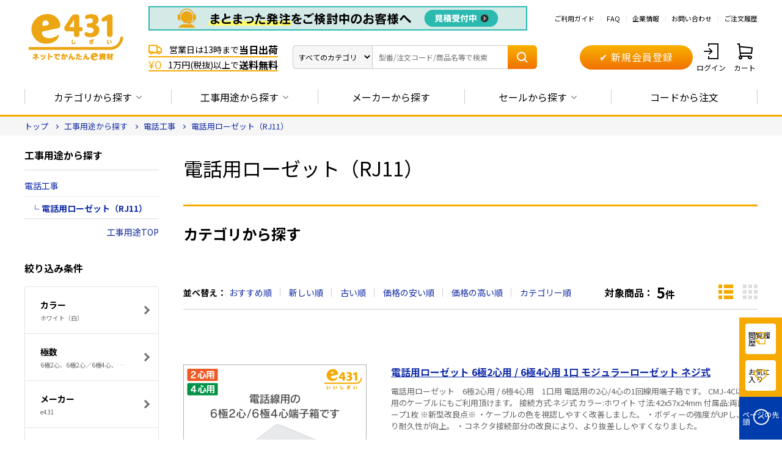

--- FILE ---
content_type: text/html; charset=utf-8
request_url: https://e431.jp/shop/r/r02060700/
body_size: 27134
content:
<!DOCTYPE html>
<html data-browse-mode="P" lang="ja" >
<head>
<meta charset="UTF-8">
<title>電話用ローゼット（RJ11）&lt;電話工事の通販｜放送通信工事資材のプロショップe431（13時まで即日発送・1万円以上送料無料）</title>



<meta name="description" content="電話用ローゼット（RJ11）&lt;電話工事の商品一覧ページ｜放送通信工事資材のプロショップe431（13時まで即日発送・1万円以上送料無料）">
<meta name="keywords" content=",通販,販売,工事,資材,部材,電材,カタログ,卸,業務用,放送・通信,アンテナ,ブースター,FTTH,CATV,LAN,HDMI,PV-CC,防犯カメラ,エアコン,同軸,コネクタ,ケーブル,レコーダ">

<meta name="wwwroot" content="" />
<meta name="rooturl" content="https://e431.jp" />
<meta name="viewport" content="width=1200">
<link rel="stylesheet" type="text/css" href="https://ajax.googleapis.com/ajax/libs/jqueryui/1.12.1/themes/ui-lightness/jquery-ui.min.css">

<link rel="stylesheet" type="text/css" href="/css/usr/user.css">

<script src="https://ajax.googleapis.com/ajax/libs/jquery/3.5.1/jquery.min.js"></script>
<script src="https://ajax.googleapis.com/ajax/libs/jqueryui/1.12.1/jquery-ui.min.js"></script>
<script src="/lib/jquery.cookie.js"></script>
<script src="/lib/jquery.balloon.js"></script>
<script src="/lib/goods/jquery.tile.min.js"></script>
<script src="/lib/modernizr-custom.js"></script>
<script src="/lib/vue.min.js" defer=""></script>
<script src="/lib/jquery.csv.js" defer=""></script>
<script src="/js/sys/tmpl.js"></script>
<script src="/js/sys/msg.js"></script>
<script src="/js/sys/sys.js"></script>
<script src="/js/sys/common.js"></script>
<script src="/js/sys/search_suggest.js"></script>
<script src="/js/sys/ui.js"></script>

<!-- Google Tag Manager -->
<script>(function(w,d,s,l,i){w[l]=w[l]||[];w[l].push({'gtm.start':
new Date().getTime(),event:'gtm.js'});var f=d.getElementsByTagName(s)[0],
j=d.createElement(s),dl=l!='dataLayer'?'&l='+l:'';j.async=true;j.src=
'https://www.googletagmanager.com/gtm.js?id='+i+dl;f.parentNode.insertBefore(j,f);
})(window,document,'script','dataLayer','GTM-WQ4SRQN');</script>
<!-- End Google Tag Manager -->

<meta name="facebook-domain-verification" content="c9lqoy8a60v6l6is163bwbz5cf3hpa" />




<link rel="SHORTCUT ICON" href="/img/favicon.ico">
<link rel="preload" href="/iconfont/icons.woff?20211223" as="font" type="font/woff" crossorigin>
<link rel="stylesheet" href="/css/style.css?20260114">

<script src="/js/usr/tmpl.js"></script>
<script src="/js/usr/msg.js"></script>
<script src="/lib/lazysizes.min.js"></script>
<script src="/js/usr/usr_btn_cart.js"></script>

<script type="text/javascript" src="//uabizprd.ukw.jp/taglog/ukwlg.js"></script>

<link rel="stylesheet" href="/css/user_goodslist.css">
<script src="/js/usr/goodslist.js"></script>
<script src="/js/usr/genre.js"></script>
<script src="/js/sys/goods_filter.js"></script>

<!-- etm meta -->
<meta property="etm:device" content="desktop" />
<meta property="etm:page_type" content="goodslist" />
<meta property="etm:cart_item" content="[]" />
<meta property="etm:attr" content="" />

<script src="/js/sys/goods_ajax_cart.js"></script>
<script src="/js/sys/goods_ajax_bookmark.js"></script>
<script src="/js/sys/goods_ajax_quickview.js"></script>




</head>
<body class="page-genre" >

<!-- Google Tag Manager (noscript) -->
<noscript><iframe src="https://www.googletagmanager.com/ns.html?id=GTM-WQ4SRQN"
height="0" width="0" style="display:none;visibility:hidden"></iframe></noscript>
<!-- End Google Tag Manager (noscript) -->




<div class="wrapper">
	
		
		
				
<!-- ========================= 【PC】_全画面共通_共通ヘッダー_未ログイン ========================= -->

<!-- キャンペーンバナー 2024/11/29  -->
<!--<div class="header-top-campaign-banner"><a href="/shop/e/ekgentei/?header"><img src="/img/usr/header_nenmatsu.jpg" alt=""></a></div> 
<style>
 .header-top-campaign-banner {
   background: #D80C18;
   display: flex;
   align-items: center;
   justify-content: center;
   z-index: 1;
   position: relative;
 }
 </style>--> 
  <!-- // キャンペーンバナー 2024/11/29 --> 
  
   <header id="header" class="pane-header">
    <div class="container">
      <div class="block-header-logo">
        <a class="block-header-logo--link" href="/shop/"><img src="/img/usr/common/e431_logo.gif" alt="ネットでかんたんe資材 e431" class="block-header-logo--img"></a>
      </div>
      <div class="block-header-contents">
        <div class="block-header-utility">
            <!-- ↓カタログ・大口見積、ヘッダーバナー -->
           <p class="block-header-utility--catchcopy"><a href="https://e431.jp/shop/everyform/form.aspx?header&questionnaire=quotation"><img src="https://e431.jp/img/usr/head_oguchi-A_251212.gif" alt="大口見積" class="block-genre-tree--banner-img" decoding="async" loading="lazy" width="620"></a></p>
            <ul class="block-header-utility--lists">
            <li class="block-header-utility--list"><a href="/shop/pages/guide_index.aspx" class="block-header-utility--list-a">ご利用ガイド</a></li>
            <li class="block-header-utility--list"><a href="/shop/pages/guide_faq.aspx" class="block-header-utility--list-a">FAQ</a></li>
            <li class="block-header-utility--list"><a href="https://ho-tu.co.jp/" class="block-header-utility--list-a" target="_blank">企業情報</a></li>
            <li class="block-header-utility--list"><a href="/shop/contact/contact.aspx" class="block-header-utility--list-a">お問い合わせ</a></li>
            <li class="block-header-utility--list"><a href="/shop/customer/history.aspx" class="block-header-utility--list-a">ご注文履歴</a></li>
          </ul>
        </div>
        <div class="block-header-use">
          <div class="block-header-catch">
            <ul class="block-header-catch--lists">
              <li class="block-header-catch--list"><span class="block-header-catch--icon icon-truck"></span>営業日は13時まで<em class="block-header-catch--large">当日出荷</em></li>
              <li class="block-header-catch--list"><span class="block-header-catch--icon icon-free">&yen;0</span>1万円(税抜)以上で<em class="block-header-catch--large">送料無料</em></li>
            </ul>
          </div>
          <div class="block-header-search">
            <form name="frmSearch" method="get" action="/shop/goods/search.aspx" class="block-header-search--form search">
            <select name="category" id="categoryadd" class="block-header-search--button js_suggest-cat-menu" aria-labelledby="dropdownMenu2">
              <option data-code="0" value="">すべてのカテゴリ</option>
              <option class="dropdown-item" data-code="01000000:01100000" data-name="エアコン・空調資材" value="01000000:01100000">エアコン・空調資材</option>
              <option class="dropdown-item" data-code="01000000:01010000" data-name="同軸ケーブル／テレビ用接栓／関連工具" value="01000000:01010000">同軸ケーブル／テレビ用接栓／関連工具</option>
              <option class="dropdown-item" data-code="01000000:01020000" data-name="アンテナ取付金具・部材類" value="01000000:01020000">アンテナ取付金具・部材類</option>
              <option class="dropdown-item" data-code="01000000:01030000" data-name="配線補助具" value="01000000:01030000">配線補助具</option>
              <option class="dropdown-item" data-code="01000000:01040000" data-name="防犯工事関連" value="01000000:01040000">防犯工事関連</option>
              <option class="dropdown-item" data-code="01000000:01050000" data-name="HDMIケーブル、周辺機器・RCAケーブル" value="01000000:01050000">HDMIケーブル、周辺機器・RCAケーブル</option>
              <option class="dropdown-item" data-code="01000000:01060000" data-name="電話ケーブル／コネクタ／アダプタ" value="01000000:01060000">電話ケーブル／コネクタ／アダプタ</option>
              <option class="dropdown-item" data-code="01000000:01070000" data-name="光ファイバー・融着接続機関連" value="01000000:01070000">光ファイバー・融着接続機関連</option>
              <option class="dropdown-item" data-code="01000000:01080000" data-name="LAN関連" value="01000000:01080000">LAN関連</option>
              <option class="dropdown-item" data-code="01000000:01090000" data-name="ネットワーク機器" value="01000000:01090000">ネットワーク機器</option>
              <option class="dropdown-item" data-code="01000000:01110000" data-name="太陽光発電" value="01000000:01110000">太陽光発電</option>
              <option class="dropdown-item" data-code="01000000:01120000" data-name="電源ケーブル・端子・コネクタ" value="01000000:01120000">電源ケーブル・端子・コネクタ</option>
              <option class="dropdown-item" data-code="01000000:01130000" data-name="電源タップ・延長コード" value="01000000:01130000">電源タップ・延長コード</option>
              <option class="dropdown-item" data-code="01000000:01140000" data-name="Panasonic スイッチ・コンセント(配線器具)" value="01000000:01140000">Panasonic スイッチ・コンセント(配線器具)</option>
              <option class="dropdown-item" data-code="01000000:01150000" data-name="PF管/FEP管/CD管" value="01000000:01150000">PF管/FEP管/CD管</option>
              <option class="dropdown-item" data-code="01000000:01160000" data-name="プラスチックボックス" value="01000000:01160000">プラスチックボックス</option>
              <option class="dropdown-item" data-code="01000000:01170000" data-name="工具関連" value="01000000:01170000">工具関連</option>
              <option class="dropdown-item" data-code="01000000:01180000" data-name="感染症関連" value="01000000:01180000">感染症関連</option>
              <option class="dropdown-item" data-code="01000000:01190000" data-name="その他" value="01000000:01190000">その他</option>
              <option class="dropdown-item" data-code="01000000:01800000" data-name="e431オリジナル" value="01000000:01800000">e431オリジナル</option>
              <option class="dropdown-item" data-code="01000000:0195" data-name="暑さ対策" value="01000000:0195">暑さ対策</option>
              <option class="dropdown-item" data-code="01000000:01990000" data-name="販売終了品" value="01000000:01990000">販売終了品</option>
            </select>
            <input class="block-header-search--keyword js_suggest-input" id="SearchTxt" type="text" placeholder="型番/注文コード/商品名等で検索" title="型番/注文コード/商品名等で検索" aria-label="Search" name="kw" value="">
            <button class="block-header-search--submit" type="submit" tabindex="1" name="search" value="search"><span class="icon-search"></span></button>
            <div id="suggest-aria" class="search-suggest"></div>
            <div class="block-header-suggest"></div>
          </form>
          </div>
          <div class="block-header-regist">
            <a href="/shop/customer/agree.aspx" class="btn btn-primary btn-size-m">　&#10004; 新規会員登録　</a>
          </div>
          <div class="block-header-nav">
            <ul class="block-header-nav--lists">
              <li class="block-header-nav--list"><a href="/shop/customer/menu.aspx" class="block-header-nav--list-a"><span class="block-header-nav--list-icon icon-login"></span>ログイン</a></li>
              <li class="block-header-nav--list"><a href="/shop/cart/cart.aspx" class="block-header-nav--list-a"><span class="block-header-nav--list-icon icon-cart"></span>カート<span class="block-header-nav--list-cart-count js-cart-count"></span></a></li>
            </ul>
          </div>
        </div>
      </div>
    </div>
  </header>
  
  <!-- カタログをダウンロードするモーダル 始まり -->
  <!-- <div class="c_modal-content-hide">
    <div class="modal-catalog--inner" id="modal-catalog">
      <div class="modal-catalog--items">
        <div class="modal-catalog--img"><img src="/img/usr/img_catalog01.jpg" alt=""></div>
        <div class="modal-catalog--btns">
          <div class="modal-catalog--btn-download"><a href="/shop/mail/mag.aspx" class="btn btn-primary btn-size-xl">
            <span class="icon-pdf"></span> カタログをダウンロードする
            <span class="modal-catalog--btn-download-note">カタログのダウンロードには、メールマガジンの登録が必要になります</span>
          </a></div>
          <p class="modal-catalog--txt-login">会員の方は<a href="/shop/customer/login.aspx">ログイン</a>することでダウンロードできます。</p>
           <div class="modal-catalog--btn-paper"><a href="/shop/everyform/form.aspx?questionnaire=catalog" class="btn btn-secondary btn-size-xl">紙面を請求する</a></div>
        </div>
      </div>
    </div>
  </div> -->
  <!-- カタログをダウンロードするモーダル 終わり -->
  
  <script>
    let loginFlagForPolicyCheck = false;
  </script>

				
					

<!-- ========================= 【PC】_全画面共通_グローバルナビゲーション ========================= -->
<div class="pane-globalnav">
  <div class="container">
    <div class="block-globalnav--logo">
      <a class="block-globalnav--logo-link" href="/shop/"><img
          src="/img/usr/common/e431_logo_min.gif" alt="ネットでかんたんe資材 e431"
          class="block-globalnav--logo-img"></a>
    </div>
    <nav class="block-globalnav">
      <ul class="block-globalnav--lists">
        <li class="block-globalnav--list block-globalnav--list-category">
          <a href="javascript:void(0);" class="block-globalnav--list-a">カテゴリから探す<span
              class="icon-arrow-btm"></span></a>
        </li>
        <li class="block-globalnav--list block-globalnav--list-use">
          <a href="javascript:void(0);" class="block-globalnav--list-a">工事用途から探す<span
              class="icon-arrow-btm"></span></a>
        </li>
        <li class="block-globalnav--list block-globalnav--list-code">
          <a href="https://e431.jp/shop/pages/makerlist.aspx"
            class="block-globalnav--list-a">メーカーから探す</a>
        </li>
        <li class="block-globalnav--list block-globalnav--list-focus">
          <a href="javascript:void(0);" class="block-globalnav--list-a">セールから探す<span
              class="icon-arrow-btm"></span></a>
        </li>
        <li class="block-globalnav--list block-globalnav--list-code">
          <a href="https://e431.jp/shop/quickorder/quickorder.aspx"
            class="block-globalnav--list-a">コードから注文</a>
        </li>
      </ul>
    </nav>
    <div class="block-globalnav--search">
      <form name="frmSearch" method="get" action="/shop/goods/search.aspx" class="block-header-search--form search">
        <select name="category" id="categoryadd" class="block-header-search--button js_suggest-cat-menu" aria-labelledby="dropdownMenu2">
          <option data-code="0" value="">すべてのカテゴリ</option>
          <option class="dropdown-item" data-code="01000000:01100000" data-name="エアコン・空調資材" value="01000000:01100000">エアコン・空調資材</option>
          <option class="dropdown-item" data-code="01000000:01010000" data-name="同軸ケーブル／テレビ用接栓／関連工具" value="01000000:01010000">同軸ケーブル／テレビ用接栓／関連工具</option>
          <option class="dropdown-item" data-code="01000000:01020000" data-name="アンテナ取付金具・部材類" value="01000000:01020000">アンテナ取付金具・部材類</option>
          <option class="dropdown-item" data-code="01000000:01030000" data-name="配線補助具" value="01000000:01030000">配線補助具</option>
          <option class="dropdown-item" data-code="01000000:01040000" data-name="防犯工事関連" value="01000000:01040000">防犯工事関連</option>
          <option class="dropdown-item" data-code="01000000:01050000" data-name="HDMIケーブル、周辺機器・RCAケーブル" value="01000000:01050000">HDMIケーブル、周辺機器・RCAケーブル</option>
          <option class="dropdown-item" data-code="01000000:01060000" data-name="電話ケーブル／コネクタ／アダプタ" value="01000000:01060000">電話ケーブル／コネクタ／アダプタ</option>
          <option class="dropdown-item" data-code="01000000:01070000" data-name="光ファイバー・融着接続機関連" value="01000000:01070000">光ファイバー・融着接続機関連</option>
          <option class="dropdown-item" data-code="01000000:01080000" data-name="LAN関連" value="01000000:01080000">LAN関連</option>
          <option class="dropdown-item" data-code="01000000:01090000" data-name="ネットワーク機器" value="01000000:01090000">ネットワーク機器</option>
          <option class="dropdown-item" data-code="01000000:01110000" data-name="太陽光発電" value="01000000:01110000">太陽光発電</option>
          <option class="dropdown-item" data-code="01000000:01120000" data-name="電源ケーブル・端子・コネクタ" value="01000000:01120000">電源ケーブル・端子・コネクタ</option>
          <option class="dropdown-item" data-code="01000000:01130000" data-name="電源タップ・延長コード" value="01000000:01130000">電源タップ・延長コード</option>
          <option class="dropdown-item" data-code="01000000:01140000" data-name="Panasonic スイッチ・コンセント(配線器具)" value="01000000:01140000">Panasonic スイッチ・コンセント(配線器具)</option>
          <option class="dropdown-item" data-code="01000000:01150000" data-name="PF管/FEP管/CD管" value="01000000:01150000">PF管/FEP管/CD管</option>
          <option class="dropdown-item" data-code="01000000:01160000" data-name="プラスチックボックス" value="01000000:01160000">プラスチックボックス</option>
          <option class="dropdown-item" data-code="01000000:01170000" data-name="工具関連" value="01000000:01170000">工具関連</option>
          <option class="dropdown-item" data-code="01000000:01180000" data-name="感染症関連" value="01000000:01180000">感染症関連</option>
          <option class="dropdown-item" data-code="01000000:01190000" data-name="その他" value="01000000:01190000">その他</option>
          <option class="dropdown-item" data-code="01000000:01800000" data-name="e431オリジナル" value="01000000:01800000">e431オリジナル</option>
          <option class="dropdown-item" data-code="01000000:0195" data-name="暑さ対策" value="01000000:0195">暑さ対策</option>
          <option class="dropdown-item" data-code="01000000:01990000" data-name="販売終了品" value="01000000:01990000">販売終了品</option>
        </select>
        <input class="block-header-search--keyword js_suggest-input" id="SearchTxt2" type="text" placeholder="型番/注文コード/商品名等で検索" title="型番/注文コード/商品名等で検索" aria-label="Search" name="kw" value="">
        <button class="block-header-search--submit" type="submit" tabindex="1" name="search" value="search"><span class="icon-search"></span></button>
        <div id="suggest-aria" class="search-suggest"></div>
        <div class="block-header-suggest block-header-suggest-reverse"></div>
      </form>
    </div>
  </div>
</div>

<div class="block-globalnav--toggle-contents">
  <div class="block-globalnav--toggle-content
    block-globalnav--content-category">
    <div class="block-globalnav--toggle-content--inner">
      <ul class="block-globalnav--toggle-content--lists"
        id="globalnav-genre-list-category">
        <p v-if="isError">{{ message }}</p>
        <li class="block-globalnav--toggle-content--list" v-for="genre in
          genre">
          <a href="#" class="block-globalnav--toggle-content--list-a"
            v-bind:href="'/shop/r/r' + genre.genre + '/'">
            <figure class="block-globalnav--toggle-content--list-img">
              <img v-if="genre.src3" v-bind:src="genre.src3" alt="" width="40"
                height="40">
              <img v-else src="/img/usr/common/e431_icon.jpg" alt="" width="40"
                height="40">
            </figure>
            <span class="block-globalnav--toggle-content--list-txt">{{ genre.name }}</span>
          </a>
        </li>
      </ul>
    </div>
  </div>
  <div class="block-globalnav--toggle-content block-globalnav--content-use">
    <div class="block-globalnav--toggle-content--inner">
      <ul class="block-globalnav--toggle-content--lists"
        id="globalnav-genre-list-use">
        <p v-if="isError">{{ message }}</p>
        <li class="block-globalnav--toggle-content--list" v-for="genre in
          genre">
          <a href="#" class="block-globalnav--toggle-content--list-a"
            v-bind:href="'/shop/r/r' + genre.genre + '/'">
            <figure class="block-globalnav--toggle-content--list-img">
              <img v-if="genre.src3" v-bind:src="genre.src3" alt="" width="40"
                height="40">
              <img v-else src="/img/usr/common/e431_icon.jpg" alt="" width="40"
                height="40">
            </figure>
            <span class="block-globalnav--toggle-content--list-txt">{{ genre.name }}</span>
          </a>
        </li>
      </ul>
    </div>
  </div>
  <!-- maker -->
  <div class="block-globalnav--toggle-content block-globalnav--content-maker">
    <div class="block-globalnav--toggle-content--inner">
      <ul class="block-globalnav--toggle-content--lists"
        id="globalnav-genre-list-maker">
        <p v-if="isError">{{ message }}</p>
        <li class="block-globalnav--toggle-content--list" v-for="genre in
          genre">
          <a href="#" class="block-globalnav--toggle-content--list-a"
            v-bind:href="'/shop/r/r' + genre.genre + '/'">
            <figure class="block-globalnav--toggle-content--list-img">
              <img v-if="genre.src3" v-bind:src="genre.src3" alt="" width="40"
                height="40">
              <img v-else src="/img/usr/common/e431_icon.jpg" alt="" width="40"
                height="40">
            </figure>
            <span class="block-globalnav--toggle-content--list-txt">{{ genre.name }}</span>
          </a>
        </li>
      </ul>
    </div>
  </div>

  <div class="block-globalnav--toggle-content block-globalnav--content-focus">
    <div class="block-globalnav--toggle-content--inner">
      <ul class="block-footer-main--item-lists item-lists--col2">
<!--セール詳細-->
<li class="block-globalnav--toggle-content--list"><a href="/shop/e/esgentei/?gnavi" class="block-globalnav--toggle-content--list-a"><span class="icon-arrow-right"></span>在庫一掃セール</a></li>
<li class="block-globalnav--toggle-content--list"><a href="/shop/e/epricedwn/?gnavi" class="block-globalnav--toggle-content--list-a"><span class="icon-arrow-right"></span>お値段見直しました</a></li>
<li class="block-globalnav--toggle-content--list"><a href="/shop/e/ebyr-rcm/?gnavi" class="block-globalnav--toggle-content--list-a"><span class="icon-arrow-right"></span>諸事情により、特別な価格設定をしている商品</a></li>

      </ul>
      <!-- focus -->
    </div>
  </div>
</div>
				
		
	
	
<div class="pane-topic-path">
	<div class="container">
		<div class="block-topic-path">
	<ul class="block-topic-path--list" id="bread-crumb-list" itemscope itemtype="https://schema.org/BreadcrumbList">
		<li class="block-topic-path--genre-item block-topic-path--item__home" itemscope itemtype="https://schema.org/ListItem" itemprop="itemListElement">
	<a href="https://e431.jp/shop/" itemprop="item">
		<span itemprop="name">トップ</span>
	</a>
	<meta itemprop="position" content="1" />
</li>

<li class="block-topic-path--genre-item" itemscope itemtype="https://schema.org/ListItem" itemprop="itemListElement">
	<a href="https://e431.jp/shop/r/r02000000/" itemprop="item">
		<span itemprop="name">工事用途から探す</span>
	</a>
	<meta itemprop="position" content="2" />
</li>


<li class="block-topic-path--genre-item" itemscope itemtype="https://schema.org/ListItem" itemprop="itemListElement">
	<a href="https://e431.jp/shop/r/r02060000/" itemprop="item">
		<span itemprop="name">電話工事</span>
	</a>
	<meta itemprop="position" content="3" />
</li>


<li class="block-topic-path--genre-item block-topic-path--item__current" itemscope itemtype="https://schema.org/ListItem" itemprop="itemListElement">
	<a href="https://e431.jp/shop/r/r02060700/" itemprop="item">
		<span itemprop="name">電話用ローゼット（RJ11）</span>
	</a>
	<meta itemprop="position" content="4" />
</li>


	</ul>

</div>
	</div>
</div>
<div class="pane-contents">
<div class="container">

<div class="pane-left-menu">
<div id="block_of_leftmenu_middle" class="block-left-menu-middle">


		


</div>

<div class="block-search-tree">
	
	
	<form id="frmFilterList" name="frmFilterList" class="" method="get" action="https://e431.jp/shop/goods/search.aspx">
		<input type="hidden" name="search" value="x">
		<input type="hidden" name="category" id="hiddenCategory" value="02000000:02060000:02060700">
		<input type="hidden" name="sort" id="hiddenSort" value="">
		<input type="hidden" name="maker" value="">
		
		
		<div class="block-search-tree-all">
			<p class="block-search-tree-all-title">工事用途から探す</p>
			<div class="block-search-tree-all-section">
				<ul class="block-search-tree-all-items is-children">
					
					<li class="block-search-tree-all-item item-floor2">
						<a data-value="02000000:02060000" class="block-search-tree-all-item-a-search">電話工事</a>
					</li>
					
					<li class="block-search-tree-all-item item-floor3 is-current">
						<a data-value="02000000:02060000:02060700" class="block-search-tree-all-item-a-search">電話用ローゼット（RJ11）</a>
					</li>
					
				</ul>
			</div>
			<a class="block-search-tree-all-subtitle block-search-tree-all-item-a-search" data-value="02000000">工事用途TOP</a>
		</div>
		
		
		<div class="block-search-tree-narrow">
			<p class="block-search-tree-narrow-title">絞り込み条件</p>
			<div class="block-search-tree-section-list js_block-search-tree-section-list">
				
				<dl class="block-search-tree-section js_block-search-tree-section js_narrow-down-menu-unit">
					<dt class="block-search-tree-section-header">
						<div class="block-search-tree-section-title">
							<p class="js_narrow-down-menu-category">カラー</p>
							
							<p class="block-search-tree-section-text">
								ホワイト（白）
							</p>
						</div>
					</dt>

					<dd class="block-search-tree-section-body js_block-search-tree-section-body">
						<ul class="block-search-tree-section-items js_disable-checkbox-submit">
						
							<li class="block-search-tree-section-item c_checkbox js_narrow-down-menu-item">
								<input id="checkbox_1015_ホワイト（白）" type="checkbox" name="spec" value="1015:ホワイト（白）"><label for="checkbox_1015_ホワイト（白）">ホワイト（白）</label>
							</li>
						
						</ul>
						<div class="block-search-tree-section-submit">
							<button>絞り込み検索</button>
						</div>
					</dd>
				</dl>
				
				<dl class="block-search-tree-section js_block-search-tree-section js_narrow-down-menu-unit">
					<dt class="block-search-tree-section-header">
						<div class="block-search-tree-section-title">
							<p class="js_narrow-down-menu-category">極数</p>
							
							<p class="block-search-tree-section-text">
								6極2心、6極2心／6極4心、6極4心
							</p>
						</div>
					</dt>

					<dd class="block-search-tree-section-body js_block-search-tree-section-body">
						<ul class="block-search-tree-section-items js_disable-checkbox-submit">
						
							<li class="block-search-tree-section-item c_checkbox js_narrow-down-menu-item">
								<input id="checkbox_2085_6極2心" type="checkbox" name="spec" value="2085:6極2心"><label for="checkbox_2085_6極2心">6極2心</label>
							</li>
						
							<li class="block-search-tree-section-item c_checkbox js_narrow-down-menu-item">
								<input id="checkbox_2085_6極2心／6極4心" type="checkbox" name="spec" value="2085:6極2心／6極4心"><label for="checkbox_2085_6極2心／6極4心">6極2心／6極4心</label>
							</li>
						
							<li class="block-search-tree-section-item c_checkbox js_narrow-down-menu-item">
								<input id="checkbox_2085_6極4心" type="checkbox" name="spec" value="2085:6極4心"><label for="checkbox_2085_6極4心">6極4心</label>
							</li>
						
						</ul>
						<div class="block-search-tree-section-submit">
							<button>絞り込み検索</button>
						</div>
					</dd>
				</dl>
				
				<dl class="block-search-tree-section js_block-search-tree-section js_narrow-down-menu-unit">
					<dt class="block-search-tree-section-header">
						<div class="block-search-tree-section-title">
							<p class="js_narrow-down-menu-category">メーカー</p>
							
							<p class="block-search-tree-section-text">
								e431
							</p>
						</div>
					</dt>

					<dd class="block-search-tree-section-body js_block-search-tree-section-body">
						<ul class="block-search-tree-section-items js_disable-checkbox-submit">
						
							<li class="block-search-tree-section-item c_checkbox js_narrow-down-menu-item">
								<input id="checkbox_9_1" type="checkbox" name="spec" value="9:1"><label for="checkbox_9_1">e431</label>
							</li>
						
						</ul>
						<div class="block-search-tree-section-submit">
							<button>絞り込み検索</button>
						</div>
					</dd>
				</dl>
				
				<dl class="block-search-tree-section js_block-search-tree-section js_narrow-down-menu-unit">
					<dt class="block-search-tree-section-header">
						<div class="block-search-tree-section-title">
							<a href="javascript:void(0);" class="block-search-tree-section-title js_narrow-down-menu-category">価格帯</a>
							
						</div>
					</dt>
					<dd class="block-search-tree-section-body js_block-search-tree-section-body">
						<ul class="block-search-tree-section-items">
							<li class="block-search-tree-section-item full-width js_narrow-down-menu-item">
								<div class="block-search-tree-section-item-price">
									<input type="number" name="p_min" value=""><span>円 〜 </span><input type="number" name="p_max" value=""><span>円</span>
								</div>
							</li>
						</ul>
						<div class="block-search-tree-section-submit">
							<button>絞り込み検索</button>
						</div>
					</dd>
				</dl>
			</div>
		</div>
		
	</form>
</div>
	<div id="block_of_leftmenu_bottom" class="block-left-menu-bottom">


		<!-- 閲覧履歴 -->
<section class="block-left-menu-history">
  <div style="margin-top: 15px; padding-left: 8px; border-left: 8px solid; border-bottom: 1px solid; border-image: linear-gradient(to top, #f17100, #f8b200) 1; width: 220px;"><p style="color: #333; font-weight: bold; font-size: 18px;">閲覧履歴</p></div>
  <div data-view-history>閲覧履歴読み込み中…</div>
</section>
<!-- トップページの場合は非表示とする -->
<script>
jQuery(function($) {
  $('body.page-top').length > 0 && $('.block-left-menu-history').remove();
});
</script>
<!-- // 閲覧履歴 -->

<style>
    .ippin_ashirai {
      position: relative;
      overflow: hidden;
      padding-left: 50px;
       width: 220px;
       border-bottom: 1px solid #f17100;
    }
  
    .ippin_ashirai:before {
      position: absolute;
        top: -159%;
        left: -125px;
        width: 166px;
        height: 300%;
        content: '';
        -webkit-transform: rotate(20deg);
        transform: rotate(20deg);
        background: linear-gradient(0deg, #f17100 0%, #f8b200 100%);
    }
  
    .ippin_ashirai span {
      font-size: 1.5rem;
        position: absolute;
        z-index: 1;
        top: 0;
        left: 0;
        display: block;
        margin-top: -6px;
        margin-left: 8px;
      color: #fff;
    }
  
    .star01 {
      animation: r1 1s linear infinite;
    }
  
    @keyframes r1 {
      0%   { transform: rotate(0deg); }
      100% { transform: rotate(360deg); }
    }
    </style>
  
    <link rel="stylesheet" href="/css/banner/side.css">
  
<!-- ◆◆◆大口見積もり 承っております◆◆◆ --><div style="padding-left: 8px; border-left: 8px solid; border-bottom: 1px solid; border-image: linear-gradient(to top, #f17100, #f8b200) 1; width: 220px;"><p style="color: #333; font-weight: bold; font-size: 18px;">大口・一括発注の<br>お問い合わせ</p></div>
<!-- 大口の発注は別途見積もりも承りますバナー --><div class="block-genre-tree--banner"><a href="/shop/a/aside-mitsumori/"><img src="/img/usr/side_ooguchi.gif" width="220" alt="大口注文お見積り受付中" decoding="async" loading="lazy"><br><span class="estimate_animation">単価表の数量を大きく超える際は、<br>別途お見積りも承ります。</span></a></div>

<hr style="border:none; border-top:dashed 1px #888888; color:#FFFFFF; margin:40px 0;">

<!-- ◆◆◆最新情報◆◆◆　新着・在庫一掃・価格見直し・カタログ --><div id="block-genre-tree--banner-side"><div style="margin-top: 15px; padding-left: 8px; border-left: 8px solid; border-bottom: 1px solid; border-image: linear-gradient(to top, #f17100, #f8b200) 1; width: 220px;"><p style="color: #333; font-weight: bold; font-size: 18px;">最新・サイト更新情報</p></div>
<!-- Hikvisionのサブブランド、HiLook（ハイルック）販売開始 --><div class="block-genre-tree--banner"><a href="/shop/r/r01043000_dT/?side"><img src="https://e431.jp/img/usr/side_HiLook_251119.jpg" width="220" alt="Hikvisionのサブブランド、HiLook（ハイルック）販売開始" decoding="async" loading="lazy"><br><span style="font-size:13px; display: block; margin-top: 5px;">Hikvisionの新ブランド、HiLook（ハイルック）販売開始</span></a></div>
<!-- e431の新着商品 --><div class="block-genre-tree--banner"><a href="/shop/e/enew02/?side"><img src="https://e431.jp/img/usr/eventbanner_new.jpg" width="220" alt="e431の新着商品" decoding="async" loading="lazy"><br><span style="font-size:13px">新着商品はこちらをクリック！</span></a></div>
<!-- お値段見直しました --><div class="block-genre-tree--banner"><a href="/shop/e/epricedwn/?side"><img src="https://e431.jp/img/usr/side_otegoro.gif" width="220" alt="お値段見直しました" decoding="async" loading="lazy"><br><span style="font-size:13px">マスプロ・因幡電工他追加お値下げ</span></a></div>
<!-- 在庫一掃 --><div class="block-genre-tree--banner"><a href="/shop/e/esgentei/?side"><img src="https://e431.jp/img/usr/side_zaikoisso_date.gif" width="220" alt="在庫一掃" decoding="async" loading="lazy"><br><span style="font-size:13px">在庫一掃セール！在庫限りで終了</span></a></div>
<!-- コストを抑える仕入の裏技 --><div class="block-genre-tree--banner"><a href="/shop/e/ebyr-rcm/?side"><img src="https://e431.jp/img/usr/side_SpotItem_251128.jpg" width="220" alt="コストを抑える仕入の裏技" decoding="async" loading="lazy"><br><span style="font-size:13px">メーカー廃番・在庫調整などでお得</span></a></div>

<hr style="border:none; border-top:dashed 1px #888888; color:#FFFFFF; margin:40px 0;">


<!-- ◆◆◆新着商品◆◆◆ e431オリジナル商品の新着中心に掲載--><div style="padding-left: 8px; border-left: 8px solid; border-bottom: 1px solid; border-image: linear-gradient(to top, #f17100, #f8b200) 1; width: 220px;"><p style="color: #333; font-size: 18px; font-weight: bold;">新着商品</p></div>
<!-- 細径なのにお安いCat5eLANケーブル --><div class="block-genre-tree--banner"><a href="/shop/a/aside-hosokei5e-h1678/"><img src="https://e431.jp/img/usr/side_H1678_251211.webp" width="220" alt="細径なのにお安いCat5eLANケーブル" decoding="async" loading="lazy"><br><span style="font-size:13px">施工しやすいのにお得なLAN</span></a></div>
<!-- 廉価版光ファイバカッタ --><div class="block-genre-tree--banner"><a href="/shop/g/gQ9239/?side"><img src="https://e431.jp/img/usr/side_Q9239.jpg" width="220" alt="廉価版光ファイバカッタ" decoding="async" loading="lazy"><br><span style="font-size:13px">単心専用・廉価版ファイバカッタ</span></a></div>
<!-- 現場組立コネクタ（LC、マルチモード） --><div class="block-genre-tree--banner"><a href="/shop/g/gD0746/?side"><img src="https://e431.jp/img/usr/side_D0746.jpg" width="220" alt="現場組立コネクタ（LC、マルチモード）" decoding="async" loading="lazy"><br><span style="font-size:13px">マルチモード対応現場組立コネクタ</span></a></div>
<!-- 双方向通話可能な同軸HDTVIカメラ --><div class="block-genre-tree--banner"><a href="/shop/e/e2wyaudio/?side"><img src="https://e431.jp/img/usr/side_HDTVIcamera_250909.gif" width="220" alt="双方向通話可能な同軸HDTVIカメラ" decoding="async" loading="lazy"><br><span style="font-size:13px">同軸カメラで双方向通話を実現！</span></a></div>
<!-- ナイロン612結束バンド --><div class="block-genre-tree--banner"><a href="/shop/g/gP5110/?side"><img src="https://e431.jp/img/usr/side_P5110.gif" width="220" alt="ナイロン612結束バンド" decoding="async" loading="lazy"><br><span style="font-size:13px">過酷な環境で使える結束バンド</span></a></div>
<!-- e431製引込金具、安価で使いやすい --><div class="block-genre-tree--banner"><a href="/shop/goods/search.aspx?side&spec=9%3a1&category=01000000%3a01020000%3a01020800&search=x&display=T&seq=isdd"><img src="https://e431.jp/img/usr/side_hikikomiKanagu_250908.gif" width="220" alt="e431製引込金具、安価で使いやすい" decoding="async" loading="lazy"><br><span style="font-size:13px">e431製引込金具、安価で使いやすい</span></a></div>
<!-- LANケーブル Cat6 全12色 --><div class="block-genre-tree--banner"><a href="/shop/g/gL6689/?side"><img src="https://e431.jp/img/usr/side_B7339.jpg" width="220" alt="LANケーブル Cat6 全12色" decoding="async" loading="lazy"><br><span style="font-size:13px">LANケーブル Cat6 全12色</span></a></div>
<!-- LANケーブル Cat5e 全13色 --><div class="block-genre-tree--banner"><a href="/shop/g/gX5671/?side"><img src="https://e431.jp/img/usr/side_F2847.gif" width="220" alt="LANケーブル Cat5e 全13色" decoding="async" loading="lazy"><br><span style="font-size:13px">LANケーブル Cat5e 全13色</span></a></div>

<hr style="border:none; border-top:dashed 1px #888888; color:#FFFFFF; margin:40px 0;">

<!-- ◆◆◆NBメーカー◆◆◆　主要ナショナルブランドメーカーのメーカーバナー --><div style="padding-left: 8px; border-left: 8px solid; border-bottom: 1px solid; border-image: linear-gradient(to top, #f17100, #f8b200) 1; width: 220px;"><p style="color: #333; font-size: 18px; font-weight: bold;">メーカー品も取扱拡大中<br>商品リクエスト受付中</p></div>

<!-- DXアンテナ・マスプロ｜ブースター＆アンテナがセットでお得 --><div class="block-genre-tree--banner"><a href="/shop/r/r01021100_dT/?side"><img src="https://e431.jp/img/usr/side_antenna-booster_251111.jpg" width="220" alt="DXアンテナ・マスプロ｜ブースター＆アンテナがセットでお得" decoding="async" loading="lazy"><br><span style="font-size:13px">アンテナ/ブースターまとめてお得</span></a></div>
<!-- 因幡電工の化粧カバー --><div class="block-genre-tree--banner"><a href="/shop/r/r02030100/?side"><img src="https://e431.jp/img/usr/side_A7711.gif" width="220" alt="因幡電工の化粧カバー" decoding="async" loading="lazy"><br><span style="font-size:13px">因幡電工の化粧カバー（SD/LD/MD）</span></a></div>
<!-- 未来工業、新規取扱増加 --><div class="block-genre-tree--banner"><a href="/shop/r/r04900000_dT/?side"><img src="https://e431.jp/img/usr/side_mirai.gif" width="220" alt="未来工業、新規取扱増加" decoding="async" loading="lazy"><br><span style="font-size:13px">未来工業、新規取扱製品追加</span></a></div>
<!-- 日動電工・ニチドウの取扱拡大中 --><div class="block-genre-tree--banner"><a href="/shop/r/r040W0000_dT/?side"><img src="https://e431.jp/img/usr/side_nichidodenko_251204.jpg" width="220" alt="日動電工・ニチドウの取扱拡大中" decoding="async" loading="lazy"><br><span style="font-size:13px">日動電工(ニチドウ)の取扱拡大中</span></a></div>
<!-- TP-LINK --><div class="block-genre-tree--banner"><a href="/shop/r/r04510000/?side"><img src="https://e431.jp/img/usr/side_TPLINK2.gif" width="220" alt="TP-LINK" decoding="async" loading="lazy"><br><span style="font-size:13px">TP-LINK、2台以上ご発注で大幅割引</span></a></div>
<!-- DXアンテナ --><div class="block-genre-tree--banner"><a href="/shop/r/r04480000_dT/?side"><img src="https://e431.jp/img/usr/side_240708_DX.gif" width="220" alt="DXアンテナ" decoding="async" loading="lazy"><br><span style="font-size:13px">DXアンテナの製品一覧はこちら</span></a></div>
<!-- マスプロ電工 --><div class="block-genre-tree--banner"><a href="/shop/r/r04840000_dT/?side"><img src="https://e431.jp/img/usr/side_240718_maspro.gif" width="220" alt="マスプロ電工" decoding="async" loading="lazy"><br><span style="font-size:13px">マスプロ電工、新規取扱製品追加</span></a></div>
<!-- 日本アンテナ --><div class="block-genre-tree--banner"><a href="/shop/r/r04600000_dT/?side"><img src="https://e431.jp/img/usr/side_240712nichian.gif" width="220" alt="日本アンテナ" decoding="async" loading="lazy"><br><span style="font-size:13px">日本アンテナ、ご発注はお早めに</span></a></div>
<!-- Panasonic --><div class="block-genre-tree--banner"><a href="/shop/r/r04660000_dT/?side"><img src="https://e431.jp/img/usr/side_Panasonic.gif" width="220" alt="Panasonic" decoding="async" loading="lazy"><br><span style="font-size:13px">Panasonic製品一覧はこちら</span></a></div>

<hr style="border:none; border-top:dashed 1px #888888; color:#FFFFFF; margin:40px 0;">
        
<!-- ◆◆◆e431の全力オススメコーナー◆◆◆　e431のオリジナル製品・繰り込み高評価・映像伝送特集 --><div style="margin-top: 15px; padding-left: 8px; border-left: 8px solid; border-bottom: 1px solid; border-image: linear-gradient(to top, #f17100, #f8b200) 1; width: 220px;"><p style="color: #333; font-weight: bold; font-size: 18px;">e431のオススメ！<br>品質も価格も自信あり！</p></div>
<!-- e431オリジナル製品 --><div class="block-genre-tree--banner"><a href="/shop/r/r01800000/?side"><img src="https://e431.jp/img/usr/side_e431original2.gif" width="220" alt="e431オリジナル製品" decoding="async" loading="lazy"><br><span style="font-size:13px">皆様のご要望を元に開発しています</span></a></div>
<!-- 口コミ好評価製品 --><div class="block-genre-tree--banner"><a href="/shop/e/ereview/?side"><img src="https://e431.jp/img/usr/side_hoshi4ijou.gif" width="220" alt="口コミ好評価製品" decoding="async" loading="lazy"><br><span style="font-size:13px">コストに驚き、品質に納得！</span></a></div>
<!-- 映像伝送系特集！ --><div class="block-genre-tree--banner"><a href="/shop/e/eeizo/?side"><img src="https://e431.jp/img/usr/side_eizou.jpg" width="220" alt="映像伝送系特集！" decoding="async" loading="lazy"><br><span style="font-size:13px">映像伝送・サイネージ系に注力中</span></a></div>
<!-- ホテル・病院向け資材特集 --><div class="block-genre-tree--banner"><a href="/shop/r/r020A0000/?side"><img src="https://e431.jp/img/usr/side_hotel-hospital_250723.jpg" width="220" alt="ホテル・病院向け資材特集" decoding="async" loading="lazy"><br><span style="font-size:13px">ホテルや病院で求められる配線資材</span></a></div>


<hr style="border:none; border-top:dashed 1px #888888; color:#FFFFFF; margin:40px 0;">

<!-- ◆◆◆大口見積もり 承っております◆◆◆ --><div style="padding-left: 8px; border-left: 8px solid; border-bottom: 1px solid; border-image: linear-gradient(to top, #f17100, #f8b200) 1; width: 220px;"><p style="color: #333; font-weight: bold; font-size: 18px;">大口・一括発注の<br>お問い合わせ</p></div>
<!-- 大口の発注は別途見積もりも承りますバナー --><div class="block-genre-tree--banner"><a href="/shop/a/aside-mitsumori/"><img src="/img/usr/side_ooguchi.gif" width="220" alt="大口注文お見積り受付中" decoding="async" loading="lazy"><br><span class="estimate_animation">単価表の数量を大きく超える際は、<br>別途お見積りも承ります。</span></a></div>


<!-- div消さない -->
</div>


</div>


</div>

<main class="pane-main">
<div class="block-genre-page">
<style> .yokonarabi-wrap { display: flex; flex-wrap:wrap; gap:20px; justify-content: flex-start; padding:30px 0px; } .pc-yokonarabi {display:flex; flex-direction:column; align-items:flex-start;} </style>



<div class="page-title-header">

<h1 class="h1 block-genre-page--header page-title-header-h1">電話用ローゼット（RJ11）</h1>

</div>




<script type="application/ld+json">
{
   "@context":"http:\/\/schema.org\/",
   "@type":"ItemList",
   "itemListElement": [
    {
      "@type": "ListItem",
      "position":1,
      "item": {
         "@type": "Product",
         "name": "電話用ローゼット 6極4心用 1口 モジュラーローゼット ネジ式",
         "image": "https://e431.jp/img/goods/L/A3641.gif",
         "aggregateRating": {
            "@type": "AggregateRating",
            "ratingValue":5,
            "reviewCount":1
         },
         "offers": {
            "@type": "Offer",
            "price": "151" ,
            "priceCurrency": "JPY"
         },
         "url": "https://e431.jp/shop/g/gA3641/"
      }
    },
    {
      "@type": "ListItem",
      "position":2,
      "item": {
         "@type": "Product",
         "name": "電話用ローゼット 2口 6極2心用 モジュラーローゼット ネジ式",
         "image": "https://e431.jp/img/goods/L/A0231.gif",
         "offers": {
            "@type": "Offer",
            "price": "247" ,
            "priceCurrency": "JPY"
         },
         "url": "https://e431.jp/shop/g/gA0231/"
      }
    },
    {
      "@type": "ListItem",
      "position":3,
      "item": {
         "@type": "Product",
         "name": "モジュラーローゼット 開閉機構付  2個口 端子箱 電話・LANジャックと!",
         "image": "https://e431.jp/img/goods/L/A7708.gif",
         "offers": {
            "@type": "Offer",
            "price": "220" ,
            "priceCurrency": "JPY"
         },
         "url": "https://e431.jp/shop/g/gA7708/"
      }
    },
    {
      "@type": "ListItem",
      "position":4,
      "item": {
         "@type": "Product",
         "name": "モジュラーローゼット 開閉機能 1個口 端子箱 電話・LANジャックと組合わせて使用します",
         "image": "https://e431.jp/img/goods/L/A2993.gif",
         "offers": {
            "@type": "Offer",
            "price": "154" ,
            "priceCurrency": "JPY"
         },
         "url": "https://e431.jp/shop/g/gA2993/"
      }
    },
    {
      "@type": "ListItem",
      "position":5,
      "item": {
         "@type": "Product",
         "name": "LAN/TEL用ローゼット マグネット付 1個口【電話・LANジャックと組合わせて使用します】",
         "image": "https://e431.jp/img/goods/L/M3682.gif",
         "offers": {
            "@type": "Offer",
            "price": "349" ,
            "priceCurrency": "JPY"
         },
         "url": "https://e431.jp/shop/g/gM3682/"
      }
    }
  ]
}
</script>

<h2 class="h2">カテゴリから探す</h2>
<div class="block-genre-page--goods">
<div class="block-genre-style">

</div>

</div>


<div class="js_search-filter-form"></div>
<div class="block-goods-list--tools"></div>

<dl class="block-goods-list--display-style-items">
<dt>表示方法：</dt>
<dd class="active">詳細一覧</dd> <dd><a href="/shop/r/r02060700_dT/">サムネイル</a></dd> 
</dl>
<script type="text/javascript">
var crsirefo_jscart = "a697889c6598f67da28aa40ddc6281bd1e2c16efd538a79a9a29110c70469067";
</script>
<input type="hidden" name="target_cart_ajax_list">


<dl class="block-goods-list--sort-order-items">
<dt>並べ替え：</dt>
<dd><a href="/shop/r/r02060700_ssi/">おすすめ順
                                         </a></dd><dd><a href="/shop/r/r02060700_sisdd/">新しい順
                                         </a></dd><dd><a href="/shop/r/r02060700_sisd/">古い順
                                         </a></dd><dd><a href="/shop/r/r02060700_sp/">価格の安い順
                                         </a></dd><dd><a href="/shop/r/r02060700_spd/">価格の高い順
                                         </a></dd><dd><a href="/shop/r/r02060700_scsi/">カテゴリー順</a></dd>
</dl>
<div class="block-goods-list--pager-top block-goods-list--pager pager">
	<div class="block-link--pager-scope">全<span>5</span>件</div>

	
</div>

<div class="block-goods-list-d">
	<ul class="block-goods-list-d--items">
		<li>
	<div class="block-goods-list-d--item-body js-enhanced-ecommerce-item">
		<div class="block-icon">
			
			
			
			
			
			
		</div>
		<div class="block-goods-list-d--image">

			<a href="/shop/g/gA3641/" title="電話用ローゼット 6極4心用 1口 モジュラーローゼット ネジ式" class="js-enhanced-ecommerce-image"><figure class="img-center"><img alt="電話用ローゼット 6極4心用 1口 モジュラーローゼット ネジ式" src="/img/goods/S/A3641.gif" decoding="async" loading="lazy"></figure></a>

		</div>
		<div class="block-goods-list-d--item-description">

			<div class="block-goods-list-d--goods-name"><a href="/shop/g/gA3641/" title="電話用ローゼット 6極4心用 1口 モジュラーローゼット ネジ式" data-category="電話工事用資材(CT0013)" data-brand="" class="js-enhanced-ecommerce-goods-name">電話用ローゼット 6極2心用 / 6極4心用 1口 モジュラーローゼット ネジ式</a></div>


			
			<div class="block-goods-list-d--comment">電話用ローゼット　6極2心用 / 6極4心用　1口用

電話用の2心/4心の1回線用端子箱です。
<a href="https://e431.jp/shop/g/gA3641/" target="_blank">CMJ-4C</a>は2心用のケーブルにもご利用頂けます。

接続方式:ネジ式
カラー:ホワイト
寸法:42x57x24mm
付属品:両面テープ1枚

※新型改良点※
・ケーブルの色を視認しやすく改善しました。
・ボディーの強度がUPし、より耐久性が向上。
・コネクタ接続部分の改良により、より抜差ししやすくなりました。</div>
			<div class="block-goods-list-d--price">
<p class="goods-price">



<span class="goods-price-zeibetsu"><span class="goods-price-value">118</span><span class="goods-price-unit">円（税込）～</span></span>


</p>

			</div>

			<div class="block-goods-list-d--cart">
				


<div class="block-goods-list-d--btns">
			
				
				<div class="btn-favorite-wrapper">

    <a class="btn btn-favorite js-animation-bookmark" href="https://e431.jp/shop/customer/bookmark.aspx?goods=A3641&crsirefo_hidden=164fbb2257ece4585269244a2e7102dd3cf96ad3ce204f8bacc4a0367b102e5c"><span class="icon-heart"></span>お気に入り</a>

</div>
				

            </div>

			











	
<div class="goods-list--cart">
	<div class="goods-list--cart-btn">
		<a href="javascript:void(0);" class="btn btn-cart btn-size-m js_cart-btn-variation-modal" data-goods="A3641">商品を選ぶ</a>
	</div>
</div>
	




			</div>
		</div>
	</div>
</li>
<li>
	<div class="block-goods-list-d--item-body js-enhanced-ecommerce-item">
		<div class="block-icon">
			
			
			
			
			
			
		</div>
		<div class="block-goods-list-d--image">

			<a href="/shop/g/gA0231/" title="電話用ローゼット 2口 6極2心用 モジュラーローゼット ネジ式" class="js-enhanced-ecommerce-image"><figure class="img-center"><img alt="電話用ローゼット 2口 6極2心用 モジュラーローゼット ネジ式" src="/img/goods/S/A0231.gif" decoding="async" loading="lazy"></figure></a>

		</div>
		<div class="block-goods-list-d--item-description">

			<div class="block-goods-list-d--goods-name"><a href="/shop/g/gA0231/" title="電話用ローゼット 2口 6極2心用 モジュラーローゼット ネジ式" data-category="電話工事用資材(CT0013)" data-brand="" class="js-enhanced-ecommerce-goods-name">電話用ローゼット 2口 6極2心用 / 6極4心用 モジュラーローゼット ネジ式</a></div>


			
			<div class="block-goods-list-d--comment">電話用ローゼット　6極2心用 / 6極4心用　2口用

電話用の2心/4心の2回線用端子箱です。
<a href="https://e431.jp/shop/g/gA3641/" target="_blank">A3641</a>は2心用のケーブルにもご利用頂けます。

接続方式:ネジ式
カラー:ホワイト
寸法:42x57x24mm
付属品:両面テープ1枚

※新型改良点※
・ケーブルの色を視認しやすく改善しました。
・ボディーの強度がUPし、より耐久性が向上
・コネクタ接続部分の改良により、より抜差ししやすくなりました。</div>
			<div class="block-goods-list-d--price">
<p class="goods-price">



<span class="goods-price-zeibetsu"><span class="goods-price-value">203</span><span class="goods-price-unit">円（税込）～</span></span>


</p>

			</div>

			<div class="block-goods-list-d--cart">
				


<div class="block-goods-list-d--btns">
			
				
				<div class="btn-favorite-wrapper">

    <a class="btn btn-favorite js-animation-bookmark" href="https://e431.jp/shop/customer/bookmark.aspx?goods=A0231&crsirefo_hidden=164fbb2257ece4585269244a2e7102dd3cf96ad3ce204f8bacc4a0367b102e5c"><span class="icon-heart"></span>お気に入り</a>

</div>
				

            </div>

			











	
<div class="goods-list--cart">
	<div class="goods-list--cart-btn">
		<a href="javascript:void(0);" class="btn btn-cart btn-size-m js_cart-btn-variation-modal" data-goods="A0231">商品を選ぶ</a>
	</div>
</div>
	




			</div>
		</div>
	</div>
</li>
<li>
	<div class="block-goods-list-d--item-body js-enhanced-ecommerce-item">
		<div class="block-icon">
			
			
			
			
			
			
		</div>
		<div class="block-goods-list-d--image">

			<a href="/shop/g/gA7708/" title="モジュラーローゼット 開閉機構付  2個口 端子箱 電話・LANジャックと!" class="js-enhanced-ecommerce-image"><figure class="img-center"><img alt="モジュラーローゼット 開閉機構付  2個口 端子箱 電話・LANジャックと!" src="/img/goods/S/A7708.gif" decoding="async" loading="lazy"></figure></a>

		</div>
		<div class="block-goods-list-d--item-description">

			<div class="block-goods-list-d--goods-name"><a href="/shop/g/gA7708/" title="モジュラーローゼット 開閉機構付  2個口 端子箱 電話・LANジャックと!" data-category="LANケーブル(CT0002)" data-brand="" class="js-enhanced-ecommerce-goods-name">モジュラーローゼット 開閉機構付  2個口 端子箱 電話・LANジャックと!</a></div>


			
			<dl class="block-goods-list-d--code">
            	<dt>注文コード</dt>
            	<dd>A7708</dd>
            	
            	<dt>型番</dt>
            	<dd>AMB-2UE</dd>
            	
          	</dl>
          	
			<div class="block-goods-list-d--comment">モジュラーローゼット 2個口　端子箱
開閉機能付の構造で、ホコリから端子を保護します。

電話・LAN用のジャックと組み合わせて使用します。
(この製品本体に開閉機能が付いているため、シャッター付きのモジュラージャック
　には対応していません)


付属品
・両面テープ

本体サイズ
60x70x26mm

※同商品はモジュラージャックを収める為のケースとなります。
ご利用には、別途、各種モジュラージャックをご購入下さい。

※下記ジャックとの組み合わせで使用する場合
ローゼットの底にある十字の突起物をニッパー等でカットし、底をフラットにしてください。
該当商品:CLK-S5ETL、CLK-S6TL、CLK-S6ATL</div>
			<div class="block-goods-list-d--price">
<p class="goods-price">



<span class="goods-price-zeibetsu"><span class="goods-price-value">198</span><span class="goods-price-unit">円（税込）～</span></span>


</p>

			</div>

			<div class="block-goods-list-d--cart">
				


<div class="block-goods-list-d--btns">
			
              <div class="block-goods-list-d--volume-discounts">
                <a href="javascript:void(0);" class="btn btn-default block-goods-list-d--volume-discounts-btn" ><span class="icon-note-03"></span>価格表</a>
                <div class="block-goods-volume-discounts-popup">
                  <p class="block-goods-volume-discounts--catch">まとめ買いがお得！</p>
                  <table class="block-goods-volume-discounts--table">
                    <thead>
						<tr>
							<th class="block-goods-volume-discounts--table-head--piece">1個あたり</th>
							<th class="block-goods-volume-discounts--table-head--discount"><span class="block-goods-volume-discounts--table-head--discount-txt"><img src="/img/usr/goods/great-value.png" alt="お得！" class="block-goods-volume-discounts--table-head--discount-icon" decoding="async" loading="lazy">割引価格</span></th>
						</tr>
						</thead>
						<tbody>
						<tr class="block-goods-volume-discounts--table-body--piece-lv1">
							<th class="block-goods-volume-discounts--table-body--piece"><dl>
							<dt><span class="block-goods-volume-discounts--table-body--piece-num">1</span>個～</dt>
							<dd><span class="block-goods-volume-discounts--table-body--piece-num">220</span>円<span class="block-goods-volume-discounts--table-body--piece-tax">（税込）</span></dd>
							</dl></th>
							<td class="block-goods-volume-discounts--table-body--discount"><span class="block-goods-volume-discounts--table-body--discount-dash">&mdash;</span></td>
						</tr>
						<tr class="block-goods-volume-discounts--table-body--piece-lv2 ">
							<th class="block-goods-volume-discounts--table-body--piece"><dl>
							<dt><span class="block-goods-volume-discounts--table-body--piece-num">10</span>個～</dt>
							<dd><span class="block-goods-volume-discounts--table-body--piece-num">209</span>円<span class="block-goods-volume-discounts--table-body--piece-tax">（税込）</span></dd>
							</dl></th>
							<td class="block-goods-volume-discounts--table-body--discount"><span class="block-goods-volume-discounts--table-body--discount-num">10</span>個購入の場合、<em class="block-goods-volume-discounts--table-body--discount-em"><span class="block-goods-volume-discounts--table-body--discount-num">110</span>円<span class="block-goods-volume-discounts--table-body--discount-tax">（税込）</span><span class="block-goods-volume-discounts--table-body--discount-great">お得！</span></em></td>
						</tr>
						<tr class="block-goods-volume-discounts--table-body--piece-lv3 ">
							<th class="block-goods-volume-discounts--table-body--piece"><dl>
							<dt><span class="block-goods-volume-discounts--table-body--piece-num">100</span>個～</dt>
							<dd><span class="block-goods-volume-discounts--table-body--piece-num">198</span>円<span class="block-goods-volume-discounts--table-body--piece-tax">（税込）</span></dd>
							</dl></th>
							<td class="block-goods-volume-discounts--table-body--discount"><span class="block-goods-volume-discounts--table-body--discount-num">100</span>個購入の場合、<em class="block-goods-volume-discounts--table-body--discount-em"><span class="block-goods-volume-discounts--table-body--discount-num">2,200</span>円<span class="block-goods-volume-discounts--table-body--discount-tax">（税込）</span><span class="block-goods-volume-discounts--table-body--discount-great">お得！</span></em></td>
						</tr>
						<tr class="block-goods-volume-discounts--table-body--piece-lv4 hidden">
							<th class="block-goods-volume-discounts--table-body--piece"><dl>
							<dt><span class="block-goods-volume-discounts--table-body--piece-num"></span>個～</dt>
							<dd><span class="block-goods-volume-discounts--table-body--piece-num"></span>円<span class="block-goods-volume-discounts--table-body--piece-tax">（税込）</span></dd>
							</dl></th>
							<td class="block-goods-volume-discounts--table-body--discount"><span class="block-goods-volume-discounts--table-body--discount-num"></span>個購入の場合、<em class="block-goods-volume-discounts--table-body--discount-em"><span class="block-goods-volume-discounts--table-body--discount-num"></span>円<span class="block-goods-volume-discounts--table-body--discount-tax">（税込）</span><span class="block-goods-volume-discounts--table-body--discount-great">お得！</span></em></td>
						</tr>
						<tr class="block-goods-volume-discounts--table-body--piece-lv5 hidden">
							<th class="block-goods-volume-discounts--table-body--piece"><dl>
							<dt><span class="block-goods-volume-discounts--table-body--piece-num"></span>個～</dt>
							<dd><span class="block-goods-volume-discounts--table-body--piece-num"></span>円<span class="block-goods-volume-discounts--table-body--piece-tax">（税込）</span></dd>
							</dl></th>
							<td class="block-goods-volume-discounts--table-body--discount"><span class="block-goods-volume-discounts--table-body--discount-num"></span>個購入の場合、<em class="block-goods-volume-discounts--table-body--discount-em"><span class="block-goods-volume-discounts--table-body--discount-num"></span>円<span class="block-goods-volume-discounts--table-body--discount-tax">（税込）</span><span class="block-goods-volume-discounts--table-body--discount-great">お得！</span></em></td>
						</tr>
						</tbody></table>
                </div>
              </div>
              
				
				<div class="btn-favorite-wrapper">

    <a class="btn btn-favorite js-animation-bookmark" href="https://e431.jp/shop/customer/bookmark.aspx?goods=A7708&crsirefo_hidden=164fbb2257ece4585269244a2e7102dd3cf96ad3ce204f8bacc4a0367b102e5c"><span class="icon-heart"></span>お気に入り</a>

</div>
				

            </div>

			











	
<div class="goods-list--cart">
	<div class="goods-list--cart-unit">購入単位：1個</div>
	<div class="goods-list--cart-qty">
	数量：<input name="qty" value="1" type="text" class="input-qty" data-max-count="1000" data-unit-count="1">
	</div>
	<div class="goods-list--cart-btn">
		<input type="submit" class="btn btn-cart btn-size-m js-animation-add-cart js-enhanced-ecommerce-add-cart" value="カートに入れる">
		<input type="hidden" name="linkurl" value="/shop/cart/cart.aspx?goods=A7708&amp;crsirefo_hidden=4a762caade8784068e348702186fe8d8ad87a78278c117eefcbaacba778c3354">
	</div>
</div>
	




			</div>
		</div>
	</div>
</li>
<li>
	<div class="block-goods-list-d--item-body js-enhanced-ecommerce-item">
		<div class="block-icon">
			
			
			
			
			
			
		</div>
		<div class="block-goods-list-d--image">

			<a href="/shop/g/gA2993/" title="モジュラーローゼット 開閉機能 1個口 端子箱 電話・LANジャックと組合わせて使用します" class="js-enhanced-ecommerce-image"><figure class="img-center"><img alt="モジュラーローゼット 開閉機能 1個口 端子箱 電話・LANジャックと組合わせて使用します" src="/img/goods/S/A2993.gif" decoding="async" loading="lazy"></figure></a>

		</div>
		<div class="block-goods-list-d--item-description">

			<div class="block-goods-list-d--goods-name"><a href="/shop/g/gA2993/" title="モジュラーローゼット 開閉機能 1個口 端子箱 電話・LANジャックと組合わせて使用します" data-category="LANケーブル(CT0002)" data-brand="" class="js-enhanced-ecommerce-goods-name">モジュラーローゼット 開閉機能 1個口 端子箱 電話・LANジャックと組合わせて使用します</a></div>


			
			<dl class="block-goods-list-d--code">
            	<dt>注文コード</dt>
            	<dd>A2993</dd>
            	
            	<dt>型番</dt>
            	<dd>AMB-1UE</dd>
            	
          	</dl>
          	
			<div class="block-goods-list-d--comment">モジュラーローゼット 1個口　端子箱
シャッター開閉機能付の構造で、ホコリから端子を保護します。

電話・LAN用のジャックと組み合わせて使用します。

付属品
・両面テープ

本体サイズ
60x41x26mm

※同商品はモジュラージャックを収める為のケースとなります。
ご利用には、別途、各種モジュラージャックをご購入下さい。

※下記ジャックとの組み合わせで使用する場合
ローゼットの底にある3つの十字の突起物をニッパー等でカットし、底をフラットにしてください。
該当商品:CLK-S5ETL、CLK-S6TL、CLK-S6ATL</div>
			<div class="block-goods-list-d--price">
<p class="goods-price">



<span class="goods-price-zeibetsu"><span class="goods-price-value">136</span><span class="goods-price-unit">円（税込）～</span></span>


</p>

			</div>

			<div class="block-goods-list-d--cart">
				


<div class="block-goods-list-d--btns">
			
              <div class="block-goods-list-d--volume-discounts">
                <a href="javascript:void(0);" class="btn btn-default block-goods-list-d--volume-discounts-btn" ><span class="icon-note-03"></span>価格表</a>
                <div class="block-goods-volume-discounts-popup">
                  <p class="block-goods-volume-discounts--catch">まとめ買いがお得！</p>
                  <table class="block-goods-volume-discounts--table">
                    <thead>
						<tr>
							<th class="block-goods-volume-discounts--table-head--piece">1個あたり</th>
							<th class="block-goods-volume-discounts--table-head--discount"><span class="block-goods-volume-discounts--table-head--discount-txt"><img src="/img/usr/goods/great-value.png" alt="お得！" class="block-goods-volume-discounts--table-head--discount-icon" decoding="async" loading="lazy">割引価格</span></th>
						</tr>
						</thead>
						<tbody>
						<tr class="block-goods-volume-discounts--table-body--piece-lv1">
							<th class="block-goods-volume-discounts--table-body--piece"><dl>
							<dt><span class="block-goods-volume-discounts--table-body--piece-num">1</span>個～</dt>
							<dd><span class="block-goods-volume-discounts--table-body--piece-num">154</span>円<span class="block-goods-volume-discounts--table-body--piece-tax">（税込）</span></dd>
							</dl></th>
							<td class="block-goods-volume-discounts--table-body--discount"><span class="block-goods-volume-discounts--table-body--discount-dash">&mdash;</span></td>
						</tr>
						<tr class="block-goods-volume-discounts--table-body--piece-lv2 ">
							<th class="block-goods-volume-discounts--table-body--piece"><dl>
							<dt><span class="block-goods-volume-discounts--table-body--piece-num">10</span>個～</dt>
							<dd><span class="block-goods-volume-discounts--table-body--piece-num">143</span>円<span class="block-goods-volume-discounts--table-body--piece-tax">（税込）</span></dd>
							</dl></th>
							<td class="block-goods-volume-discounts--table-body--discount"><span class="block-goods-volume-discounts--table-body--discount-num">10</span>個購入の場合、<em class="block-goods-volume-discounts--table-body--discount-em"><span class="block-goods-volume-discounts--table-body--discount-num">110</span>円<span class="block-goods-volume-discounts--table-body--discount-tax">（税込）</span><span class="block-goods-volume-discounts--table-body--discount-great">お得！</span></em></td>
						</tr>
						<tr class="block-goods-volume-discounts--table-body--piece-lv3 ">
							<th class="block-goods-volume-discounts--table-body--piece"><dl>
							<dt><span class="block-goods-volume-discounts--table-body--piece-num">100</span>個～</dt>
							<dd><span class="block-goods-volume-discounts--table-body--piece-num">136</span>円<span class="block-goods-volume-discounts--table-body--piece-tax">（税込）</span></dd>
							</dl></th>
							<td class="block-goods-volume-discounts--table-body--discount"><span class="block-goods-volume-discounts--table-body--discount-num">100</span>個購入の場合、<em class="block-goods-volume-discounts--table-body--discount-em"><span class="block-goods-volume-discounts--table-body--discount-num">1,800</span>円<span class="block-goods-volume-discounts--table-body--discount-tax">（税込）</span><span class="block-goods-volume-discounts--table-body--discount-great">お得！</span></em></td>
						</tr>
						<tr class="block-goods-volume-discounts--table-body--piece-lv4 hidden">
							<th class="block-goods-volume-discounts--table-body--piece"><dl>
							<dt><span class="block-goods-volume-discounts--table-body--piece-num"></span>個～</dt>
							<dd><span class="block-goods-volume-discounts--table-body--piece-num"></span>円<span class="block-goods-volume-discounts--table-body--piece-tax">（税込）</span></dd>
							</dl></th>
							<td class="block-goods-volume-discounts--table-body--discount"><span class="block-goods-volume-discounts--table-body--discount-num"></span>個購入の場合、<em class="block-goods-volume-discounts--table-body--discount-em"><span class="block-goods-volume-discounts--table-body--discount-num"></span>円<span class="block-goods-volume-discounts--table-body--discount-tax">（税込）</span><span class="block-goods-volume-discounts--table-body--discount-great">お得！</span></em></td>
						</tr>
						<tr class="block-goods-volume-discounts--table-body--piece-lv5 hidden">
							<th class="block-goods-volume-discounts--table-body--piece"><dl>
							<dt><span class="block-goods-volume-discounts--table-body--piece-num"></span>個～</dt>
							<dd><span class="block-goods-volume-discounts--table-body--piece-num"></span>円<span class="block-goods-volume-discounts--table-body--piece-tax">（税込）</span></dd>
							</dl></th>
							<td class="block-goods-volume-discounts--table-body--discount"><span class="block-goods-volume-discounts--table-body--discount-num"></span>個購入の場合、<em class="block-goods-volume-discounts--table-body--discount-em"><span class="block-goods-volume-discounts--table-body--discount-num"></span>円<span class="block-goods-volume-discounts--table-body--discount-tax">（税込）</span><span class="block-goods-volume-discounts--table-body--discount-great">お得！</span></em></td>
						</tr>
						</tbody></table>
                </div>
              </div>
              
				
				<div class="btn-favorite-wrapper">

    <a class="btn btn-favorite js-animation-bookmark" href="https://e431.jp/shop/customer/bookmark.aspx?goods=A2993&crsirefo_hidden=164fbb2257ece4585269244a2e7102dd3cf96ad3ce204f8bacc4a0367b102e5c"><span class="icon-heart"></span>お気に入り</a>

</div>
				

            </div>

			











	
<div class="goods-list--cart">
	<div class="goods-list--cart-unit">購入単位：1個</div>
	<div class="goods-list--cart-qty">
	数量：<input name="qty" value="1" type="text" class="input-qty" data-max-count="1000" data-unit-count="1">
	</div>
	<div class="goods-list--cart-btn">
		<input type="submit" class="btn btn-cart btn-size-m js-animation-add-cart js-enhanced-ecommerce-add-cart" value="カートに入れる">
		<input type="hidden" name="linkurl" value="/shop/cart/cart.aspx?goods=A2993&amp;crsirefo_hidden=4a762caade8784068e348702186fe8d8ad87a78278c117eefcbaacba778c3354">
	</div>
</div>
	




			</div>
		</div>
	</div>
</li>
<li>
	<div class="block-goods-list-d--item-body js-enhanced-ecommerce-item">
		<div class="block-icon">
			
			
			
			
			
			
		</div>
		<div class="block-goods-list-d--image">

			<a href="/shop/g/gM3682/" title="LAN/TEL用ローゼット マグネット付 1個口【電話・LANジャックと組合わせて使用します】" class="js-enhanced-ecommerce-image"><figure class="img-center"><img alt="LAN/TEL用ローゼット マグネット付 1個口【電話・LANジャックと組合わせて使用します】" src="/img/goods/S/M3682.gif" decoding="async" loading="lazy"></figure></a>

		</div>
		<div class="block-goods-list-d--item-description">

			<div class="block-goods-list-d--goods-name"><a href="/shop/g/gM3682/" title="LAN/TEL用ローゼット マグネット付 1個口【電話・LANジャックと組合わせて使用します】" data-category="LANケーブル(CT0002)" data-brand="" class="js-enhanced-ecommerce-goods-name">LAN/TEL用ローゼット マグネット付 1個口【電話・LANジャックと組合わせて使用します】</a></div>


			
			<dl class="block-goods-list-d--code">
            	<dt>注文コード</dt>
            	<dd>M3682</dd>
            	
            	<dt>型番</dt>
            	<dd>AMB-S1M/WH</dd>
            	
          	</dl>
          	
			<div class="block-goods-list-d--comment">モジュラーローゼット 1個口　端子箱
金属の棚や壁に設置できるマグネット付。
バネ付シャッター開閉機能付の構造で、ホコリから端子を保護します。

電話・LAN用のジャックと組み合わせて使用します。

付属品
・結束バンド
・TELアイコン(緑)
・PCアイコン(青)
・ラベル
・ラベルカバー
・両面テープ
・連結用ラッチ
・取付ネジ

本体サイズ
65x37x32mm

※同商品はモジュラージャックを収める為のケースとなります。
ご利用には、別途、各種モジュラージャックをご購入下さい。</div>
			<div class="block-goods-list-d--price">
<p class="goods-price">



<span class="goods-price-zeibetsu"><span class="goods-price-value">305</span><span class="goods-price-unit">円（税込）～</span></span>


</p>

			</div>

			<div class="block-goods-list-d--cart">
				


<div class="block-goods-list-d--btns">
			
              <div class="block-goods-list-d--volume-discounts">
                <a href="javascript:void(0);" class="btn btn-default block-goods-list-d--volume-discounts-btn" ><span class="icon-note-03"></span>価格表</a>
                <div class="block-goods-volume-discounts-popup">
                  <p class="block-goods-volume-discounts--catch">まとめ買いがお得！</p>
                  <table class="block-goods-volume-discounts--table">
                    <thead>
						<tr>
							<th class="block-goods-volume-discounts--table-head--piece">1個あたり</th>
							<th class="block-goods-volume-discounts--table-head--discount"><span class="block-goods-volume-discounts--table-head--discount-txt"><img src="/img/usr/goods/great-value.png" alt="お得！" class="block-goods-volume-discounts--table-head--discount-icon" decoding="async" loading="lazy">割引価格</span></th>
						</tr>
						</thead>
						<tbody>
						<tr class="block-goods-volume-discounts--table-body--piece-lv1">
							<th class="block-goods-volume-discounts--table-body--piece"><dl>
							<dt><span class="block-goods-volume-discounts--table-body--piece-num">1</span>個～</dt>
							<dd><span class="block-goods-volume-discounts--table-body--piece-num">349</span>円<span class="block-goods-volume-discounts--table-body--piece-tax">（税込）</span></dd>
							</dl></th>
							<td class="block-goods-volume-discounts--table-body--discount"><span class="block-goods-volume-discounts--table-body--discount-dash">&mdash;</span></td>
						</tr>
						<tr class="block-goods-volume-discounts--table-body--piece-lv2 ">
							<th class="block-goods-volume-discounts--table-body--piece"><dl>
							<dt><span class="block-goods-volume-discounts--table-body--piece-num">10</span>個～</dt>
							<dd><span class="block-goods-volume-discounts--table-body--piece-num">327</span>円<span class="block-goods-volume-discounts--table-body--piece-tax">（税込）</span></dd>
							</dl></th>
							<td class="block-goods-volume-discounts--table-body--discount"><span class="block-goods-volume-discounts--table-body--discount-num">10</span>個購入の場合、<em class="block-goods-volume-discounts--table-body--discount-em"><span class="block-goods-volume-discounts--table-body--discount-num">220</span>円<span class="block-goods-volume-discounts--table-body--discount-tax">（税込）</span><span class="block-goods-volume-discounts--table-body--discount-great">お得！</span></em></td>
						</tr>
						<tr class="block-goods-volume-discounts--table-body--piece-lv3 ">
							<th class="block-goods-volume-discounts--table-body--piece"><dl>
							<dt><span class="block-goods-volume-discounts--table-body--piece-num">100</span>個～</dt>
							<dd><span class="block-goods-volume-discounts--table-body--piece-num">305</span>円<span class="block-goods-volume-discounts--table-body--piece-tax">（税込）</span></dd>
							</dl></th>
							<td class="block-goods-volume-discounts--table-body--discount"><span class="block-goods-volume-discounts--table-body--discount-num">100</span>個購入の場合、<em class="block-goods-volume-discounts--table-body--discount-em"><span class="block-goods-volume-discounts--table-body--discount-num">4,400</span>円<span class="block-goods-volume-discounts--table-body--discount-tax">（税込）</span><span class="block-goods-volume-discounts--table-body--discount-great">お得！</span></em></td>
						</tr>
						<tr class="block-goods-volume-discounts--table-body--piece-lv4 hidden">
							<th class="block-goods-volume-discounts--table-body--piece"><dl>
							<dt><span class="block-goods-volume-discounts--table-body--piece-num"></span>個～</dt>
							<dd><span class="block-goods-volume-discounts--table-body--piece-num"></span>円<span class="block-goods-volume-discounts--table-body--piece-tax">（税込）</span></dd>
							</dl></th>
							<td class="block-goods-volume-discounts--table-body--discount"><span class="block-goods-volume-discounts--table-body--discount-num"></span>個購入の場合、<em class="block-goods-volume-discounts--table-body--discount-em"><span class="block-goods-volume-discounts--table-body--discount-num"></span>円<span class="block-goods-volume-discounts--table-body--discount-tax">（税込）</span><span class="block-goods-volume-discounts--table-body--discount-great">お得！</span></em></td>
						</tr>
						<tr class="block-goods-volume-discounts--table-body--piece-lv5 hidden">
							<th class="block-goods-volume-discounts--table-body--piece"><dl>
							<dt><span class="block-goods-volume-discounts--table-body--piece-num"></span>個～</dt>
							<dd><span class="block-goods-volume-discounts--table-body--piece-num"></span>円<span class="block-goods-volume-discounts--table-body--piece-tax">（税込）</span></dd>
							</dl></th>
							<td class="block-goods-volume-discounts--table-body--discount"><span class="block-goods-volume-discounts--table-body--discount-num"></span>個購入の場合、<em class="block-goods-volume-discounts--table-body--discount-em"><span class="block-goods-volume-discounts--table-body--discount-num"></span>円<span class="block-goods-volume-discounts--table-body--discount-tax">（税込）</span><span class="block-goods-volume-discounts--table-body--discount-great">お得！</span></em></td>
						</tr>
						</tbody></table>
                </div>
              </div>
              
				
				<div class="btn-favorite-wrapper">

    <a class="btn btn-favorite js-animation-bookmark" href="https://e431.jp/shop/customer/bookmark.aspx?goods=M3682&crsirefo_hidden=164fbb2257ece4585269244a2e7102dd3cf96ad3ce204f8bacc4a0367b102e5c"><span class="icon-heart"></span>お気に入り</a>

</div>
				

            </div>

			











	
<div class="goods-list--cart">
	<div class="goods-list--cart-unit">購入単位：1個</div>
	<div class="goods-list--cart-qty">
	数量：<input name="qty" value="1" type="text" class="input-qty" data-max-count="1000" data-unit-count="1">
	</div>
	<div class="goods-list--cart-btn">
		<input type="submit" class="btn btn-cart btn-size-m js-animation-add-cart js-enhanced-ecommerce-add-cart" value="カートに入れる">
		<input type="hidden" name="linkurl" value="/shop/cart/cart.aspx?goods=M3682&amp;crsirefo_hidden=4a762caade8784068e348702186fe8d8ad87a78278c117eefcbaacba778c3354">
	</div>
</div>
	




			</div>
		</div>
	</div>
</li>

	</ul>
</div>
<div class="block-goods-list--pager-bottom block-goods-list--pager pager">
	<div class="block-link--pager-scope">全<span>5</span>件</div>

	
</div>


<script>
/*------------------------------------------------
* 数量選択フォーム：履歴用
------------------------------------------------*/
var thumbnail_h_inputQty = {
  selector   : '.goods-list--cart-qty .input-qty',
  classError : 'is_error',
  ini : function(){
    jQuery(thumbnail_h_inputQty.selector).each(function(){
      var input = jQuery(this);
      if(!input.data('ini')){
        input.data('ini',true);
         /*■*** 要件外対応 税抜き表示(商品詳細画面プルダウン変更時onchange呼び出し */
         /* input.wrap('<span class="input-qty-wrapper"></span>'); */
        input.wrap('<span class="input-qty-wrapper" onchange="inputChange()"></span>');

        var wrapper = input.closest('.input-qty-wrapper');

        var max = input.data('max-count') || 1000;
        var unit = input.data('unit-count') || 1;

        // プルダウンHTML追加
        var htmlDropdownItems = '';
        
         /*■***インシデント管理表_v4:No8*/
        htmlDropdownItems += '<option class="hidden" value="0"></option>';
        
        for (let i = 1; i <= max; i++) {
          if( (i % unit) == 0 ){
            htmlDropdownItems += '<option value="'+i+'">'+i+'</option>';
          }
        }
        
        //■***　デザイン表示変更:販売単位数
        if (!input.data('precnt')) { 
        	jQuery(this).data('precnt', unit); 
            input.val(unit);
        	} 
		
        wrapper.append('<select class="input-qty-arrow">'+htmlDropdownItems+'</select><span class="input-qty-alert">※数量が購入単位の基準を満たしていません。</span>');

        wrapper.find('.input-qty-arrow').on('change',function(){
		 /*■***要件外対応』 数量変更時の自動計算*/
          input.val(jQuery("option:selected", this).text());
		/*input.val(jQuery(this).val());*/
          input.change();
          if (jQuery('#cart_detl').length) {
          jQuery(this).data('precnt', input.val())
          jQuery('form').submit();
		 }         
        });
        wrapper.find('.input-qty-arrow').on('click',function(){
		 /*■***イシュー管理:No36*/
          input.val(jQuery("option:selected", this).text());
          if(!input.val()){ input.val(input.data('precnt')); }
          //input.change();
          if (jQuery('#cart_detl').length && input.val()) {
          	if (input.data('precnt') != input.val()) {
          	jQuery(this).data('precnt', input.val());
          	jQuery('form').submit();
		 	}         
		 }
        });

        // 購入単位倍数じゃない時
        input.on('input change',function(){
          var inputVal = jQuery(this).val();
         // var inputVal = jQuery("option:selected", this).text();
          
          // 全角を半角に置換
          inputVal.replace(/[！-～]/g, function(s){
            inputVal = String.fromCharCode(s.charCodeAt(0) - 0xFEE0);
          });

          if ((inputVal % unit) !== 0) {
            wrapper.addClass(thumbnail_h_inputQty.classError);
          } else {
            wrapper.removeClass(thumbnail_h_inputQty.classError);
          }
        });
      }
    });
  }
};
jQuery(function() {
  thumbnail_h_inputQty.ini();

  jQuery('.block-thumbnail-h').each(function(){
    jQuery(this).find('.block-icon').tile();
    jQuery(this).find('.block-thumbnail-h--goods-name').tile();
    jQuery(this).find('.block-thumbnail-h--goods-comment').tile();
    jQuery(this).find('.block-thumbnail-h--price').tile();
    jQuery(this).find('.block-thumbnail-h--cart').tile();
  });
});
</script>



<hr>
<!-- ↓大口見積の訴求↓ -->
<div style="border:2px solid #F17100; background-color:#FFF7EE; padding:12px 14px; margin:18px 0; font-size:16px; line-height:1.6;">
  <p style="margin:0 0 6px; font-weight:bold; color:#F17100;">
    ■ 大口のご発注・お見積りについて
  </p>
  <p style="margin:0;">
    単価表の数量を大きく越える購入をご検討の際は、別途お見積りも承ります。<br>
    お気軽にご連絡ください。
  </p><br>
  <!-- ↓ボタン↓ -->
<div class="btn-primary_temp" style="text-align: center;"><a href="https://e431.jp/shop/everyform/form.aspx?rsq&questionnaire=quotation" target="_blank"><img src="https://e431.jp/img/usr/button_estimatenow.jpg" alt=""></a>
</div>
<!-- /ここまで -->
</div>
<!-- ↑大口見積の訴求↑ -->




      <!-- 商品詳細共通テンプレート -->
  <style>
    .contact-form-text {
        padding: 1rem 0;
        font-weight: bold;
        text-align: center;
        font-size: 28px;
    }

    .contact-section {
        display: flex;
        justify-content: center;
        gap: 20px;
    }

    .img-height {
        height: 85px;
        display: flex;
        align-items: center;
        justify-content: center;
    }



    .e431-contact-index {
        font-weight: bold;
        font-size: 21px;
    }

    .e431-box-text {
        margin: 0;
        padding: 1rem 0;
        font-size: 14px;
    }

    .e431-contact-btn {
        width: 200px;
        color: #fff;
        padding: 0.5rem 1rem;
        font-size: 16px;
        border-radius: 7px;
        background-color: #f6aa00;
        box-shadow: 0 4px 0 #e29d06;
        border: none;
        transition: all 0.3s;
    }

    .e431-contact-btn a {
        text-decoration: none;
        color: #fff;
        font-weight: bold;
    }

    .e431-contact-btn:hover {
        transform: translateY(4px);
        box-shadow: none;
        cursor: pointer;
    }

    .block-aside-utility--inquiry-title--h3 {
        font-size: 20px;
    }

    .block-aside-utility--inquiry-phone {
        justify-content: center;
    }

    /* 全体 */

    .e431-link-wrap {
        box-sizing: border-box;
        text-align: center;
        padding: 20px;
        width: 300px;
        border: 3px solid #2bbab0;
        border-radius: 7px;
        transition: all 0.2s;
    }

    .e431-link-wrap>a {
        display: block;
        color: black;
        text-decoration: none;
    }

    .e431-link-wrap>a:hover {
        border: none;
    }

    .e431-link-wrap:hover {
        border-radius: 7px;
        box-shadow: 0px 2px 15px 0px #2bbab0;
    }

    .e431-contact-btn {
        width: 200px;
        font-weight: bold;
        color: #fff;
        padding: 0.5rem 1rem;
        font-size: 16px;
        border-radius: 7px;
        background-color: #f6aa00;
        box-shadow: 0 4px 0 #e29d06;
        border: none;
        transition: all 0.2s;
    }
  </style>

  <div class="contact-section">
    <!-- sectioni -->
    <div class="e431-link-wrap">
        <a href="https://e431.jp/shop/everyform/form.aspx?questionnaire=quotation" target="_blank"
            rel="noopener noreferrer">
            <div class="img-height">
                <img src="https://bo-e431jp.ecbeing.biz/img/lp/extender/estimate.png" alt="" srcset="" />
            </div>
            <p class="e431-box-text">
                <span class="e431-contact-index">一括購入のお問い合わせ</span><br>
                単価表の数量を大きく越える購入をご検討の際は、別途お見積りも承ります。
            </p>
            <button class="e431-contact-btn">
                見積もりを依頼
            </button>
        </a>
    </div>
    <!-- section2 -->
    <div class="e431-link-wrap">
        <a href="https://e431.jp/shop/contact/contact.aspx?genrepage&subject_id=04" target="_blank"
            rel="noopener noreferrer">
            <div class="img-height">
                <img src="https://bo-e431jp.ecbeing.biz/img/lp/icon/advice5.png" alt="" srcset="" />
            </div>
            <p class="e431-box-text">
                <span class="e431-contact-index">技術的なお問い合わせ</span><br>
                商品の選定/ご提案、仕様、特注品のご相談などお気軽にご相談ください。
            </p>
            <button class="e431-contact-btn">
                相談してみる
            </button>
            <!-- section3 -->
        </a>
    </div>
    <div class="e431-link-wrap">
        <a href="https://e431.jp/shop/contact/contact.aspx?genrepage" target="_blank" rel="noopener noreferrer">
            <div class="img-height">
                <img src="https://bo-e431jp.ecbeing.biz/img/lp/icon/mail.png" alt="" srcset="" />
            </div>
            <p class="e431-box-text">
                <span class="e431-contact-index">お問い合わせ</span><br>
                ご注文受付状況やお支払いなど、
                ご購入に関するお問い合わせ。
            </p>
            <button class="e431-contact-btn">
                お問い合せ
            </button>

        </a>
    </div> <!-- sectioni -->
  </div>
  <!-- end -->

  <br><br>
  <!-- // 商品詳細共通テンプレート -->


</div>
</main>


<div class="pane-fixed-sidearea js_fixed-sidearea">
	<div class="block-fixed-sidearea">
		<ul class="block-fixed-sidearea--btns">
			<li class="block-fixed-sidearea--btn fixed-sidearea-btn--history"><a href="javascript:void(0);" class="block-fixed-sidearea--btn-a"><span class="block-fixed-sidearea--btn-icon icon-note"></span>閲覧履歴</a></li>
			<li class="block-fixed-sidearea--btn fixed-sidearea-btn--favorite"><a href="/shop/customer/bookmark.aspx" class="block-fixed-sidearea--btn-a"><span class="block-fixed-sidearea--btn-icon icon-heart"></span>お気に入り</a></li>
			<li class="block-fixed-sidearea--btn fixed-sidearea-btn--pagetop"><a href="#top" class="block-fixed-sidearea--btn-a js_pagetop"><span class="block-fixed-sidearea--btn-icon icon-arrow-top"></span>ページの先頭</a></li>
		</ul>
		<div class="block-fixed-sidearea--contents-wrap">
			<div class="block-fixed-sidearea--contents fixed-sidearea-contents--history">
				<div class="block-fixed-sidearea--contents-inner">
<div id="block_of_itemhistory" data-currentgoods="">

</div>
<script type="text/javascript">
	(function(){
		jQuery("#block_of_itemhistory").load(ecblib.sys.wwwroot + "/shop/goods/ajaxitemhistory.aspx?mode=html&goods=" + jQuery("#block_of_itemhistory").data("currentgoods"));
	}());
</script>
					<div id="itemHistoryButton" class="block-fixed-sidearea--delete-all"><a href="javascript:void(0);" class="block-fixed-sidearea--delete-all-a js-item-history-link"><span class="block-fixed-sidearea--delete-all-icon icon-close"></span>すべて削除</a></div>
				</div>
			</div>
		</div>
	</div>
</div>


</div>
</div>




	
			

		
				
<style>
  .block-footer-main{
    border: none;
    padding: 0 0 80px;
    gap: 1rem;
    justify-content: flex-start;
  }


  .block-footer-main--privacymark{
    position: absolute;
    bottom: 0px;
    right: 144px;
    width: 66px;
  }

  .block-footer-main--ssl{
    position: absolute;
    bottom: 0px;
    right: 0;
  }

  .block-footer-main--item.block-footer--item-category{
    width: 551px;
  }

  .block-footer--item-benri{
    width: 400px;
  }

.oshirase{
    font-size: 1.2em;
     text-decoration: underline #f7ae01 solid 2px;
     text-underline-offset: 0.2em;
}

</style>

<!-- ========================= Aside Contents ========================= -->
<aside class="pane-aside">
    <div class="container">
      <div class="block-aside-calendar js_aside-calendar">
        <div class="block-aside-calendar--items">
          <div class="block-aside-calendar--item">
          <p class="block-aside-calendar--table-header--title"></p>
          <table class="block-aside-calendar--table-body">
            <thead class="thead-month"></thead>
            <tbody class="calendar-body"></tbody>
          </table>
          </div>
          <div class="block-aside-calendar--item">
          <p class="block-aside-calendar--table-header--title"></p>
          <table class="block-aside-calendar--table-body">
            <thead class="thead-month"></thead>
            <tbody class="calendar-body"></tbody>
          </table>
          </div>
        </div>
        <div class="block-aside-calendar--note"><span class="block-aside-calendar--note-img"></span>は休業日です。（土・日・祝・年末年始は休業）</div>
      </div>
      <div class="block-aside-utility">
        <ul class="block-aside-utility--banners">
          <li class="block-aside-utility--banner"><a href="/shop/pages/guide_delivery.aspx"><img src="/img/usr/common/aside_bnr_sales.jpg" alt="営業&#12103;は13時まで当日出荷" decoding="async" loading="lazy"></a></li>
          <li class="block-aside-utility--banner"><a href="https://e431.jp/shop/everyform/form.aspx?questionnaire=catalog&footer"><img src="/img/usr/common/aside_bnr_catalog.jpg?20250828-03" alt="カタログを見る" decoding="async" loading="lazy" width="148px"></a></li>
          <!-- <li class="block-aside-utility--banner"><a href="#"><img src="/img/usr/common/aside_bnr_jobs.jpg" alt="仕事の受注・発注eお仕事" decoding="async" loading="lazy"></a></li> -->
          <li class="block-aside-utility--banner"><a href="/shop/everyform/form.aspx?questionnaire=quotation&rsq"><img src="/img/usr/common/aside_bnr_oguchi.jpg" alt="大口注文承ります" decoding="async" loading="lazy"></a></li>
        </ul>
        <div class="block-aside-utility--inquiry">
          <h2 class="block-aside-utility--inquiry-title--h2">購入に関する お問い合わせ／ご注文</h2>
          <div class="block-aside-utility--inquiry-btn"><a href="/shop/contact/contact.aspx" class="block-aside-utility--inquiry-btn-a btn btn-secondary">お問い合わせフォームはこちら</a></div>
          <h3 class="block-aside-utility--inquiry-title--h3">お電話でのお問い合わせはこちら</h3>
          <div class="block-aside-utility--inquiry-phone">
            <div class="block-aside-utility--inquiry-phone-num"><span class="icon-phone"></span>050-3503-6558</div>
            <p class="block-aside-utility--inquiry-phone-note">平日 09:00&#12316;18:00</p>
          </div>
        </div>
      </div>
    </div>
  </aside>
  <!--  -->
  <!-- ========================= Aside Contents ========================= -->
  <footer class="pane-footer">
    <div class="container">
      <div class="block-footer">
        <div class="block-footer-main">
          <dl class="block-footer-main--item block-footer--item-category">
            <dt class="block-footer-main--item-header">カテゴリー</dt>
            <dd class="block-footer-main--item-body">
              <ul class="block-footer-main--item-lists item-lists--col2">
                <li class="block-footer-main--item-list"><a href="/shop/r/r01010000/" class="block-footer-main--item-list-a">同軸ケーブル／テレビ用接栓/関連工具</a></li>
                <li class="block-footer-main--item-list"><a href="/shop/r/r01020000/" class="block-footer-main--item-list-a">CATV・アンテナ工事部材</a></li>
                <li class="block-footer-main--item-list"><a href="/shop/r/r01030000/" class="block-footer-main--item-list-a">配線補助具</a></li>
                <li class="block-footer-main--item-list"><a href="/shop/r/r01040000/" class="block-footer-main--item-list-a">防犯工事関連</a></li>
                <li class="block-footer-main--item-list"><a href="/shop/r/r01050000/" class="block-footer-main--item-list-a">HDMI・RCAケーブル・スピーカーケーブル</a></li>
                <li class="block-footer-main--item-list"><a href="/shop/r/r01060000/" class="block-footer-main--item-list-a">電話ケーブル／コネクタ／アダプタ</a></li>
                <li class="block-footer-main--item-list"><a href="/shop/r/r01070000/" class="block-footer-main--item-list-a">光ファイバー・融着接続機関連</a></li>
                <li class="block-footer-main--item-list"><a href="/shop/r/r01080000/" class="block-footer-main--item-list-a">LAN関連</a></li>
                <li class="block-footer-main--item-list"><a href="/shop/r/r01090000/" class="block-footer-main--item-list-a">ネットワーク機器</a></li>
                <li class="block-footer-main--item-list"><a href="/shop/r/r01100000/" class="block-footer-main--item-list-a">空調資材</a></li>
                <li class="block-footer-main--item-list"><a href="/shop/r/r01110000/" class="block-footer-main--item-list-a">太陽光発電</a></li>
                <li class="block-footer-main--item-list"><a href="/shop/r/r01120000/" class="block-footer-main--item-list-a">電源ケーブル・端子・コネクタ</a></li>
                <li class="block-footer-main--item-list"><a href="/shop/r/r01130000/" class="block-footer-main--item-list-a">電源タップ・延長コード</a></li>
                <li class="block-footer-main--item-list"><a href="/shop/r/r01140000/" class="block-footer-main--item-list-a">Panasonic スイッチ・コンセント(配線器具)</a></li>
                <li class="block-footer-main--item-list"><a href="/shop/r/r01150000/" class="block-footer-main--item-list-a">PF管/FEP管/CD管</a></li>
                <li class="block-footer-main--item-list"><a href="/shop/r/r01160000/" class="block-footer-main--item-list-a">プラスチックボックス</a></li>
                <li class="block-footer-main--item-list"><a href="/shop/r/r01170000/" class="block-footer-main--item-list-a">工具関連</a></li>
                <li class="block-footer-main--item-list"><a href="/shop/r/r01180000/" class="block-footer-main--item-list-a">感染症関連</a></li>
                <li class="block-footer-main--item-list"><a href="/shop/r/r01190000/" class="block-footer-main--item-list-a">その他</a></li>
                <li class="block-footer-main--item-list"><a href="/shop/r/r01990000/" class="block-footer-main--item-list-a">販売終了品</a></li>
              </ul>
            </dd>
          </dl>
          <dl class="block-footer-main--item block-footer--item-guide">
            <dt class="block-footer-main--item-header">ご利用ガイド</dt>
            <dd class="block-footer-main--item-body">
              <ul class="block-footer-main--item-lists">
                <li class="block-footer-main--item-list"><a href="/shop/pages/gd_order.aspx" class="block-footer-main--item-list-a">商品のご注文</a></li>
                <li class="block-footer-main--item-list"><a href="/shop/pages/gd_order.aspx#gd_order05" class="block-footer-main--item-list-a">領収書について</a></li>
                <li class="block-footer-main--item-list"><a href="/shop/pages/gd_delivery.aspx" class="block-footer-main--item-list-a">配送・送料</a></li>
                <li class="block-footer-main--item-list"><a href="/shop/pages/gd_payment.aspx" class="block-footer-main--item-list-a">お支払方法</a></li>
                <li class="block-footer-main--item-list"><a href="/shop/pages/gd_returns.aspx" class="block-footer-main--item-list-a">商品のご返品・交換</a></li>
                <li class="block-footer-main--item-list"><a href="/shop/pages/gd_warranty.aspx" class="block-footer-main--item-list-a">品質保証</a></li>
                <li class="block-footer-main--item-list"><a href="/shop/pages/gd_search.aspx" class="block-footer-main--item-list-a">商品を探す・みつける</a></li>
                <li class="block-footer-main--item-list"><a href="/shop/pages/gd_service.aspx" class="block-footer-main--item-list-a">便利機能・サービス</a></li>
                <li class="block-footer-main--item-list"><a href="/shop/pages/gd_account.aspx" class="block-footer-main--item-list-a">会員情報・ログイン</a></li>
                <li class="block-footer-main--item-list"><a href="/shop/pages/gd_security.aspx" class="block-footer-main--item-list-a">セキュリティ</a></li>

              </ul>
            </dd>
          </dl>
          <dl class="block-footer-main--item block-footer--item-support">
            <dt class="block-footer-main--item-header">サポート情報</dt>
            <dd class="block-footer-main--item-body">
              <ul class="block-footer-main--item-lists">
                <li class="block-footer-main--item-list"><a href="/shop/contact/contact.aspx" class="block-footer-main--item-list-a">お問い合わせ</a></li>
                <li class="block-footer-main--item-list"><a href="https://e431.jp/shop/everyform/form.aspx?questionnaire=return" class="block-footer-main--item-list-a">返品お問い合わせ</a></li>
                <li class="block-footer-main--item-list"><a href="javascript:void(0)" class="block-footer-main--item-list-a js_btn-modal-open" data-modal-selector="#modal-catalog" data-modal-classname="modal-catalog" data-modal-callback-opened="">総合カタログのご請求</a></li>
                <li class="block-footer-main--item-list"><a href="/shop/pages/large_quotation.aspx" class="block-footer-main--item-list-a">大口見積・お取り寄せ・<br>特注品のご相談</a></li>
                <li class="block-footer-main--item-list"><a href="/shop/everyform/form.aspx?questionnaire=item_request" class="block-footer-main--item-list-a">取扱い希望商品/メーカーの<br>ご要望</a></li>
              </dd>
          </dl>
          <dl class="block-footer-main--item block-footer--item-use">
            <dt class="block-footer-main--item-header">e431使いこなし</dt>
            <dd class="block-footer-main--item-body">
              <ul class="block-footer-main--item-lists">
                <li class="block-footer-main--item-list oshirase">新着商品情報やSALE情報をいち早くお届け!</li>
                <li class="block-footer-main--item-list"><a href="/shop/mail/mag.aspx?footer" class="block-footer-main--item-list-a"> <img src="https://bo-e431jp.ecbeing.biz/img/lp/icon/e431_mail_banner.png" alt=""></a></li>
        <li class="block-footer-main--item-list"><a href="https://twitter.com/e431e431" target="_blank" class="block-footer-main--item-list-a"> <img src="https://bo-e431jp.ecbeing.biz/img/lp/icon/e431_twittwer_banner.png" alt="公式ツイッター"></a></li>
        <li class="block-footer-main--item-list"><a href="https://e431kun.jp/?footer" target="_blank" class="block-footer-main--item-list-a"> <img src="/img/usr/side_eshizaikun_c.jpg" alt="eしざいくんの倉庫"></a></li>
        <li class="block-footer-main--item-list"><a href="/shop/customer/menu.aspx?_footer" class="block-footer-main--item-list-a">マイページ</a></li>
              </ul>
            </dd>
          </dl>
          </div><!-- block-footer-main -->
        <div class="block-footer-main">
          <dl class="block-footer-main--item block-footer--item-category">
            <dt class="block-footer-main--item-header"><a href="/shop/pages/makerlist.aspx">取扱メーカ一覧　<img src="/img/usr/window.png" width="24px"/></a></dt>
            <dd class="block-footer-main--item-body">
              <ul class="block-footer-main--item-lists item-lists--col2">
<li class="block-footer-main--item-list"><a href="https://e431.jp/shop/r/r040F0000_dT/" class="block-footer-main--item-list-a">EARTH MAN/アースマン</a></li>
<li class="block-footer-main--item-list"><a href="https://e431.jp/shop/r/r04010000_dT/" class="block-footer-main--item-list-a">i-PRO</a></li>
<li class="block-footer-main--item-list"><a href="https://e431.jp/shop/r/r04030000_dT/" class="block-footer-main--item-list-a">朝日電器/ELPA</a></li>
<li class="block-footer-main--item-list"><a href="https://e431.jp/shop/r/r04080000_dT/" class="block-footer-main--item-list-a">アルス</a></li>
<li class="block-footer-main--item-list"><a href="https://e431.jp/shop/r/r04060000_dT/" class="block-footer-main--item-list-a">Amphenol/アンフェノール</a></li>
<li class="block-footer-main--item-list"><a href="https://e431.jp/shop/r/r04040000_dT/" class="block-footer-main--item-list-a">EZVIZ/イージービズ</a></li>
<li class="block-footer-main--item-list"><a href="https://e431.jp/shop/r/r04990000_dT/" class="block-footer-main--item-list-a">e431</a></li>
<li class="block-footer-main--item-list"><a href="https://e431.jp/shop/r/r04070000_dT/" class="block-footer-main--item-list-a">E-Value</a></li>
<li class="block-footer-main--item-list"><a href="https://e431.jp/shop/r/r04050000_dT/" class="block-footer-main--item-list-a">イチネンケミカルズ</a></li>
<li class="block-footer-main--item-list"><a href="https://e431.jp/shop/r/r04090000_dT/" class="block-footer-main--item-list-a">因幡電工</a></li>
<li class="block-footer-main--item-list"><a href="https://e431.jp/shop/r/r040G0000_dT/" class="block-footer-main--item-list-a">井上工具</a></li>
<li class="block-footer-main--item-list"><a href="https://e431.jp/shop/r/r04120000_dT/" class="block-footer-main--item-list-a">イワブチ</a></li>
<li class="block-footer-main--item-list"><a href="https://e431.jp/shop/r/r04470000_dT/" class="block-footer-main--item-list-a">APMジャパン</a></li>
<li class="block-footer-main--item-list"><a href="https://e431.jp/shop/r/r04110000_dT/" class="block-footer-main--item-list-a">エコリカ</a></li>
<li class="block-footer-main--item-list"><a href="https://e431.jp/shop/r/r04280000_dT/" class="block-footer-main--item-list-a">SK11</a></li>
<li class="block-footer-main--item-list"><a href="https://e431.jp/shop/r/r04190000_dT/" class="block-footer-main--item-list-a">エンジニア</a></li>
<li class="block-footer-main--item-list"><a href="https://e431.jp/shop/r/r04680000_dT/" class="block-footer-main--item-list-a">オーム電機</a></li>
<li class="block-footer-main--item-list"><a href="https://e431.jp/shop/r/r04970000_dT/" class="block-footer-main--item-list-a">オカモト</a></li>
<li class="block-footer-main--item-list"><a href="https://e431.jp/shop/r/r04980000_dT/" class="block-footer-main--item-list-a">カメダデンキ</a></li>
<li class="block-footer-main--item-list"><a href="https://e431.jp/shop/r/r041D0000_dT/" class="block-footer-main--item-list-a">カワグチ</a></li>
<li class="block-footer-main--item-list"><a href="https://e431.jp/shop/r/r04130000_dT/" class="block-footer-main--item-list-a">河村電器産業</a></li>
<li class="block-footer-main--item-list"><a href="https://e431.jp/shop/r/r04440000_dT/" class="block-footer-main--item-list-a">関西通信電線</a></li>
<li class="block-footer-main--item-list"><a href="https://e431.jp/shop/r/r04210000_dT/" class="block-footer-main--item-list-a">関西パテ化工</a></li>
<li class="block-footer-main--item-list"><a href="https://e431.jp/shop/r/r04140000_dT/" class="block-footer-main--item-list-a">キオクシア/KIOXIA</a></li>
<li class="block-footer-main--item-list"><a href="https://e431.jp/shop/r/r04200000_dT/" class="block-footer-main--item-list-a">京都機械工具</a></li>
<li class="block-footer-main--item-list"><a href="https://e431.jp/shop/r/r040A0000_dT/" class="block-footer-main--item-list-a">共和</a></li>
<li class="block-footer-main--item-list"><a href="https://e431.jp/shop/r/r041B0000_dT/" class="block-footer-main--item-list-a">グッド・グッズ</a></li>
<li class="block-footer-main--item-list"><a href="https://e431.jp/shop/r/r04150000_dT/" class="block-footer-main--item-list-a">KLEIN TOOLS/クラインツールズ</a></li>
<li class="block-footer-main--item-list"><a href="https://e431.jp/shop/r/r04220000_dT/" class="block-footer-main--item-list-a">KSM</a></li>
<li class="block-footer-main--item-list"><a href="https://e431.jp/shop/r/r04230000_dT/" class="block-footer-main--item-list-a">ケンコー・トキナー/Tokina</a></li>
<li class="block-footer-main--item-list"><a href="https://e431.jp/shop/r/r04610000_dT/" class="block-footer-main--item-list-a">コーニング/CORNING</a></li>
<li class="block-footer-main--item-list"><a href="https://e431.jp/shop/r/r04160000_dT/" class="block-footer-main--item-list-a">宏和工業</a></li>
<li class="block-footer-main--item-list"><a href="https://e431.jp/shop/r/r04170000_dT/" class="block-footer-main--item-list-a">コメロン</a></li>
<li class="block-footer-main--item-list"><a href="https://e431.jp/shop/r/r04340000_dT/" class="block-footer-main--item-list-a">SUNEAST/サンイースト</a></li>
<li class="block-footer-main--item-list"><a href="https://e431.jp/shop/r/r040Z0000_dT/" class="block-footer-main--item-list-a">SANEI/サンエイ</a></li>
<li class="block-footer-main--item-list"><a href="https://e431.jp/shop/r/r04180000_dT/" class="block-footer-main--item-list-a">SanDisk/サンディスク</a></li>
<li class="block-footer-main--item-list"><a href="https://e431.jp/shop/r/r04260000_dT/" class="block-footer-main--item-list-a">サンワサプライ</a></li>
<li class="block-footer-main--item-list"><a href="https://e431.jp/shop/r/r04240000_dT/" class="block-footer-main--item-list-a">ジェフコム DENSAN</a></li>
<li class="block-footer-main--item-list"><a href="https://e431.jp/shop/r/r04250000_dT/" class="block-footer-main--item-list-a">GENTOS/ジェントス</a></li>
<li class="block-footer-main--item-list"><a href="https://e431.jp/shop/r/r04270000_dT/" class="block-footer-main--item-list-a">JAPPY</a></li>
<li class="block-footer-main--item-list"><a href="https://e431.jp/shop/r/r04300000_dT/" class="block-footer-main--item-list-a">ジンコソーラー</a></li>
<li class="block-footer-main--item-list"><a href="https://e431.jp/shop/r/r04310000_dT/" class="block-footer-main--item-list-a">神保電器</a></li>
<li class="block-footer-main--item-list"><a href="https://e431.jp/shop/r/r04290000_dT/" class="block-footer-main--item-list-a">シンワ測定</a></li>
<li class="block-footer-main--item-list"><a href="https://e431.jp/shop/r/r04320000_dT/" class="block-footer-main--item-list-a">スーパーツール</a></li>
<li class="block-footer-main--item-list"><a href="https://e431.jp/shop/r/r04330000_dT/" class="block-footer-main--item-list-a">STAUBLI/ストーブリ</a></li>
<li class="block-footer-main--item-list"><a href="https://e431.jp/shop/r/r04360000_dT/" class="block-footer-main--item-list-a">住友電工</a></li>
<li class="block-footer-main--item-list"><a href="https://e431.jp/shop/r/r04390000_dT/" class="block-footer-main--item-list-a">スリーエム 3M</a></li>
<li class="block-footer-main--item-list"><a href="https://e431.jp/shop/r/r04370000_dT/" class="block-footer-main--item-list-a">ZEFULS/ゼフルス</a></li>
<li class="block-footer-main--item-list"><a href="https://e431.jp/shop/r/r04380000_dT/" class="block-footer-main--item-list-a">セメダイン</a></li>
<li class="block-footer-main--item-list"><a href="https://e431.jp/shop/r/r040Y0000_dT/" class="block-footer-main--item-list-a">大自工業</a></li>
<li class="block-footer-main--item-list"><a href="https://e431.jp/shop/r/r04430000_dT/" class="block-footer-main--item-list-a">ダイヤテックス</a></li>
<li class="block-footer-main--item-list"><a href="https://e431.jp/shop/r/r040B0000_dT/" class="block-footer-main--item-list-a">太陽ケーブルテック</a></li>
<li class="block-footer-main--item-list"><a href="https://e431.jp/shop/r/r04400000_dT/" class="block-footer-main--item-list-a">タカコム</a></li>
<li class="block-footer-main--item-list"><a href="https://e431.jp/shop/r/r04460000_dT/" class="block-footer-main--item-list-a">タカトテクニカ</a></li>
<li class="block-footer-main--item-list"><a href="https://e431.jp/shop/r/r04490000_dT/" class="block-footer-main--item-list-a">タジマ/TJMデザイン</a></li>
<li class="block-footer-main--item-list"><a href="https://e431.jp/shop/r/r040S0000_dT/" class="block-footer-main--item-list-a">ツノダ</a></li>
<li class="block-footer-main--item-list"><a href="https://e431.jp/shop/r/r04420000_dT/" class="block-footer-main--item-list-a">タスコ</a></li>
<li class="block-footer-main--item-list"><a href="https://e431.jp/shop/r/r04450000_dT/" class="block-footer-main--item-list-a">近正</a></li>
<li class="block-footer-main--item-list"><a href="https://e431.jp/shop/r/r04480000_dT/" class="block-footer-main--item-list-a">DXアンテナ</a></li>
<li class="block-footer-main--item-list"><a href="https://e431.jp/shop/r/r04620000_dT/" class="block-footer-main--item-list-a">TSC</a></li>
<li class="block-footer-main--item-list"><a href="https://e431.jp/shop/r/r04510000_dT/" class="block-footer-main--item-list-a">TP-Link</a></li>
<li class="block-footer-main--item-list"><a href="https://e431.jp/shop/r/r04550000_dT/" class="block-footer-main--item-list-a">寺岡製作所</a></li>
<li class="block-footer-main--item-list"><a href="https://e431.jp/shop/r/r04520000_dT/" class="block-footer-main--item-list-a">TERADA</a></li>
<li class="block-footer-main--item-list"><a href="https://e431.jp/shop/r/r04890000_dT/" class="block-footer-main--item-list-a">デンカエレクトロン</a></li>
<li class="block-footer-main--item-list"><a href="https://e431.jp/shop/r/r04580000_dT/" class="block-footer-main--item-list-a">テンパール</a></li>
<li class="block-footer-main--item-list"><a href="https://e431.jp/shop/r/r04530000_dT/" class="block-footer-main--item-list-a">東芝ライテック</a></li>
<li class="block-footer-main--item-list"><a href="https://e431.jp/shop/r/r040U0000_dT/" class="block-footer-main--item-list-a">東神電気</a></li>
<li class="block-footer-main--item-list"><a href="https://e431.jp/shop/r/r04540000_dT/" class="block-footer-main--item-list-a">日動工業</a></li>
<li class="block-footer-main--item-list"><a href="https://e431.jp/shop/r/r04560000_dT/" class="block-footer-main--item-list-a">日晴金属</a></li>
<li class="block-footer-main--item-list"><a href="https://e431.jp/shop/r/r04570000_dT/" class="block-footer-main--item-list-a">日東電工</a></li>
<li class="block-footer-main--item-list"><a href="https://e431.jp/shop/r/r04600000_dT/" class="block-footer-main--item-list-a">日本アンテナ</a></li>
<li class="block-footer-main--item-list"><a href="https://e431.jp/shop/r/r04630000_dT/" class="block-footer-main--item-list-a">日本理工</a></li>
<li class="block-footer-main--item-list"><a href="https://e431.jp/shop/r/r04670000_dT/" class="block-footer-main--item-list-a">ネグロス電工</a></li>
<li class="block-footer-main--item-list"><a href="https://e431.jp/shop/r/r04800000_dT/" class="block-footer-main--item-list-a">ハイリャン・ジャパン</a></li>
<li class="block-footer-main--item-list"><a href="https://e431.jp/shop/r/r04650000_dT/" class="block-footer-main--item-list-a">バクマ工業</a></li>
<li class="block-footer-main--item-list"><a href="https://e431.jp/shop/r/r04640000_dT/" class="block-footer-main--item-list-a">ハタヤ</a></li>
<li class="block-footer-main--item-list"><a href="https://e431.jp/shop/r/r04660000_dT/" class="block-footer-main--item-list-a">Panasonic</a></li>
<li class="block-footer-main--item-list"><a href="https://e431.jp/shop/r/r04690000_dT/" class="block-footer-main--item-list-a">パンドウイット</a></li>
<li class="block-footer-main--item-list"><a href="https://e431.jp/shop/r/r040Q0000_dT/" class="block-footer-main--item-list-a">日置電機/Hioki</a></li>
<li class="block-footer-main--item-list"><a href="https://e431.jp/shop/r/r04710000_dT/" class="block-footer-main--item-list-a">HUAWEI/ファーウェイ</a></li>
<li class="block-footer-main--item-list"><a href="https://e431.jp/shop/r/r04700000_dT/" class="block-footer-main--item-list-a">藤井電工</a></li>
<li class="block-footer-main--item-list"><a href="https://e431.jp/shop/r/r04720000_dT/" class="block-footer-main--item-list-a">フジクラ</a></li>
<li class="block-footer-main--item-list"><a href="https://e431.jp/shop/r/r04730000_dT/" class="block-footer-main--item-list-a">フジクラダイヤケーブル</a></li>
<li class="block-footer-main--item-list"><a href="https://e431.jp/shop/r/r04740000_dT/" class="block-footer-main--item-list-a">フジ矢</a></li>
<li class="block-footer-main--item-list"><a href="https://e431.jp/shop/r/r04750000_dT/" class="block-footer-main--item-list-a">古河電工</a></li>
<li class="block-footer-main--item-list"><a href="https://e431.jp/shop/r/r04830000_dT/" class="block-footer-main--item-list-a">ブロードウォッチ</a></li>
<li class="block-footer-main--item-list"><a href="https://e431.jp/shop/r/r04770000_dT/" class="block-footer-main--item-list-a">ベッセル</a></li>
<li class="block-footer-main--item-list"><a href="https://e431.jp/shop/r/r04810000_dT/" class="block-footer-main--item-list-a">ヘラマンタイトン/HellermannTyton</a></li>
<li class="block-footer-main--item-list"><a href="https://e431.jp/shop/r/r04780000_dT/" class="block-footer-main--item-list-a">HOZAN</a></li>
<li class="block-footer-main--item-list"><a href="https://e431.jp/shop/r/r04820000_dT/" class="block-footer-main--item-list-a">ホタルクス/HotaluX</a></li>
<li class="block-footer-main--item-list"><a href="https://e431.jp/shop/r/r04860000_dT/" class="block-footer-main--item-list-a">マキタ</a></li>
<li class="block-footer-main--item-list"><a href="https://e431.jp/shop/r/r04790000_dT/" class="block-footer-main--item-list-a">マザーツール</a></li>
<li class="block-footer-main--item-list"><a href="https://e431.jp/shop/r/r040X0000_dT/" class="block-footer-main--item-list-a">マサル工業</a></li>
<li class="block-footer-main--item-list"><a href="https://e431.jp/shop/r/r04840000_dT/" class="block-footer-main--item-list-a">マスプロ電工</a></li>
<li class="block-footer-main--item-list"><a href="https://e431.jp/shop/r/r04900000_dT/" class="block-footer-main--item-list-a">未来工業</a></li>
<li class="block-footer-main--item-list"><a href="https://e431.jp/shop/r/r04930000_dT/" class="block-footer-main--item-list-a">モリリン</a></li>
<li class="block-footer-main--item-list"><a href="https://e431.jp/shop/r/r040D0000_dT/" class="block-footer-main--item-list-a">YAMAZEN/山善</a></li>
<li class="block-footer-main--item-list"><a href="https://e431.jp/shop/r/r040E0000_dT/" class="block-footer-main--item-list-a">横河商事</a></li>
<li class="block-footer-main--item-list"><a href="https://e431.jp/shop/r/r040R0000_dT/" class="block-footer-main--item-list-a">LED LENSER</a></li>
<li class="block-footer-main--item-list"><a href="https://e431.jp/shop/r/r04920000_dT/" class="block-footer-main--item-list-a">ロブテックス</a></li>
<li class="block-footer-main--item-list"><a href="https://e431.jp/shop/r/r041A0000_dT/" class="block-footer-main--item-list-a">WAKI/和気産業</a></li>
<li class="block-footer-main--item-list"><a href="https://e431.jp/shop/r/r04960000_dT/" class="block-footer-main--item-list-a">WAGO/ワゴ</a></li>


              </ul>
            </dd>
          </dl>
          <dl class="block-footer-main--item block-footer--item-benri">
            <dt class="block-footer-main--item-header">e431お役立ち情報　<a href="/shop/pages/index_columns.aspx">一覧<img src="/img/usr/window.png" width="24px"/></a></dt>
            <dd class="block-footer-main--item-body">
                <!--コラム記事一覧表示 ここから-->
                <div id="con_parts_footerlist"></div>
                <script src="/js/lp/parts_footerlist_link.js?1"></script>
                <!--コラム記事一覧表示 ここまで-->
            </dd>
          </dl>

          <div class="block-footer-main--privacymark">
            <a href="https://privacymark.jp/" target="_blank"><img src="/img/usr/privacymark_20002983_jp.png" alt="プライバシーマーク制度"></a>
          </div>
          <div class="block-footer-main--ssl">
            <span id="ss_img_wrapper_2021gmogs_130-66_ja">
            <a href="https://jp.globalsign.com/" target="_blank" rel="nofollow"><img alt="SSL　GMOグローバルサインのサイトシール" border="0" id="ss_img" src="//seal.globalsign.com/SiteSeal/images/gs_noscript_130-66_ja.gif"></a>
            </span>
            <script type="text/javascript" src="//seal.globalsign.com/SiteSeal/2021gmogs_130-66_ja.js" defer="defer"></script>
          </div>

          </div><!-- block-footer-main -->
          </div>

        <div class="block-footer-sub">
          <div class="block-footer-sub--utility">
            <ul class="block-footer-sub--utility-lists">
              <li class="block-footer-sub--utility-list"><a href="https://ho-tu.co.jp/" target="_blank" class="block-footer-sub--utility-list-a">会社概要</a></li>
              <li class="block-footer-sub--utility-list"><a href="/shop/pages/privacy.aspx" class="block-footer-sub--utility-list-a">プライバシーポリシー</a></li>
              <li class="block-footer-sub--utility-list"><a href="/shop/pages/kiyaku.aspx" class="block-footer-sub--utility-list-a">利用規約</a></li>
              <li class="block-footer-sub--utility-list"><a href="/shop/pages/tokusho.aspx" class="block-footer-sub--utility-list-a">特定商取引法に基づく表示</a></li>
<li class="block-footer-sub--utility-list"><a href="/shop/pages/kobutsu.aspx" class="block-footer-sub--utility-list-a">古物営業法</a></li>
<li class="block-footer-sub--utility-list"><a href="/shop/contact/contact.aspx" class="block-footer-sub--utility-list-a">お問い合わせ</a></li>
            </ul>
            <small id="copyright" class="block-copyright">Copyright &copy; e431, INC. All rights reserved,</small>
          </div>
        </div>
      </div>
    </div>
  </footer>
  <script src="/js/usr/user.js?20260114"></script>
<script src="/lib/slick/slick.min.js"></script>
<script src="/js/usr/user.home.js?20250708"></script>

<!-- キャンペーンバナー サイド -->
 <!-- <div class="side-campaign-banner">
     <div class="side-campaign-banner-item">
       <a href="/shop/e/ekgentei/?sidemergin" style="background: url(/img/usr/tate_nenmatsu.jpg);"></a>
     </div>
     <div class="side-campaign-banner-item">
         <a href="/shop/e/ekgentei/?sidemergin" style="background: url(/img/usr/tate_nenmatsu.jpg);"></a>
       </div>
     </div>  -->
    <!--//キャンペーンバナー サイド-->



<!--eしざいくんアニメーション-->
  <script>
      //document.write('<script charset="utf-8" src="/js/usr/e431kun.js?' + Math.floor(Math.random()*100000) + '"><\/script>');
    </script>
<!--//eしざいくんアニメーション-->


<!-- キャンペーンバナー　POPUP
<div class="c_modal-content-hide">
<div id="modal-campaign-banner">
  <a href=""><img src="/img/usr/popup_nenmatsu_PC.gif" alt=""></a>
</div>
</div>
-->
		

	
</div>
<script>
//dataLayer変数
window.dataLayer = window.dataLayer || [];
dataLayer.push({
  'event':'common_base',
  'session_id':'',
  'user_id':'00000000-0000-0000-0000-000000000000',
  'ad_id':'',
  'category_id':'',
  'cart_goods_1':'',
  'cart_goods_2':'',
  'cart_goods_3':'',
  'cart_goods_4':'',
  'cart_goods_5':'',
  'cart_goods_6':'',
  'cart_goods_7':'',
  'cart_goods_8':'',
  'cart_goods_9':'',
  'cart_goods_10':''
});
</script>

<script>
  //履歴サジェスト用
  var ukguid ='';
</script>

<!-- MessagingService -->
	<script>
	window.__msgsvc = window.__msgsvc || {};
	__msgsvc.hostname = 'masvc-prod02-function-outside-accesslog.azurewebsites.net';
	__msgsvc.tid = 'e431';
	__msgsvc.gid = '00000000-0000-0000-0000-000000000000';
	__msgsvc.sid = '';
	</script>	
<!-- End MessagingService -->
<!-- MessagingService -->
<script src="//masvcuploadprod02storage.blob.core.windows.net/content/msgsvc.js" charset="UTF-8" ></script>
<!-- End MessagingService --><script type="text/javascript">
	_ukwq.push(['_setClient','e431']);
	_ukwq.push(['_setReqURL',location.href]);
	_ukwq.push(['_setRefURL',document.referrer]);
	_ukwq.push(['_setDisplay','pc']);
	_ukwq.push(['_setLoginID','']);
	_ukwq.push(['_setNumHit','5']);
	_ukwq.push(['_setNumDisp','60']);
	_ukwq.push(['_setNumPage','1']);
	_ukwq.push(['_setSearchResult', 'A3641,A0231,A7708,A2993,M3682']);
	_ukwq.push(['_setCategory','02000000:02060000:02060700']);
	_ukwq.push(['_setMaker','']);
	_ukwq.push(['_setFilter','']);
	_ukwq.push(['_setSort','']);
	_ukwq.push(['_setP1ReqID','2212%zxU%9+V7s75c2kE%']);
	_ukwq.push(['_sendSearchLog']);
</script>

<script>
  //履歴サジェスト用
  var ukguid ='';
</script>


</body>
</html>


--- FILE ---
content_type: text/css
request_url: https://e431.jp/css/usr/user.css
body_size: 1291
content:
@charset "UTF-8";/* fade image in after load */.lazyload {opacity: 0;}.lazyloading {opacity: 1;}.lazyloaded {opacity: 1;transition: opacity 200ms;}.block-cart--goods-list-item-goods,.block-cart--goods-list-item-itemcode {display: flex;font-size: 14px;font-weight: normal;line-height: 24px;margin-top: 10px;}.block-cart--goods-list-item-goods-label::after,.block-cart--goods-list-item-itemcode-label::after {content: "：";}.block-order-method--goods-list-item-goods,.block-order-estimate--goods-list-item-goods,.block-order-method--goods-list-item-itemcode,.block-order-estimate--goods-list-item-itemcode {font-size: 14px;line-height: 22px;}/* ----Cookieポリシー同意---- */.block-cookie-consent {display: flex;justify-content: space-between;align-items: center;position: fixed;bottom: 0;width: 100%;font-size: 14px;color: #fff;background: rgba(0,0,0,.7);padding: 1.2em;box-sizing: border-box;visibility: visible;z-index: 9999;}.block-cookie-consent--text a {color: #fff;}.block-cookie-consent--btn {display: inline-block;min-width: 100px;color: #fff;background: dodgerblue;padding: .5em 1.5em;cursor: pointer;}.block-history--search-frame {flex-wrap:wrap;}.block-history--search-item {margin-top: 10px;}.block-history--search-item.block-history--search-date select {width: 120px;}.block-list-total--item {display: flex;font-size: 18px;font-weight: bold;margin: 0 10px 0 0;}.block-history--csv-export-btn.btn {background: #424242;background: linear-gradient(0deg, #2f2e2e 0%, #686868 100%);color: #fff;font-weight: bold;padding: 0 20px;margin-left: auto;display: flex;justify-content: center;align-items: center;}.btn-csv-export {font-size: 16px;letter-spacing: 1px;padding: 0 15px;height: 60px;line-height: 25px;padding-bottom: 2px;white-space: nowrap;}.block-goods-volume-discounts--message {font-size: 13px;}.block-member-info--comp-supplement {border: none !important;padding: 0 !important;}.block-member-info--comp-supplement-title {font-size: 15px !important;}.block-order-method--coupon-note:first-of-type {margin-bottom: 0 !important;}a.red-underline {color: #FF0000;text-decoration:underline;}/* ■2024.05.10 [ttanaka] メルマガ登録時の除外会員対応 */.block-order-estimate--mailnews-title {font-weight: bold;}.block-order-estimate--mailnews-label {margin-top: 30px;font-weight: bold;margin-right: 10px;}.block-order-estimate--mailnews-message {font-size: 11px;}.block-order-estimate--mailnews-checkbox span,.block-order-estimate--register-customer-checkbox-message,.block-order-estimate--entry-customer-message {font-size: 14px;}.block-purchase-history-detail .block-purchase-history-detail--company-name {float: none;width: 300px;text-align: left;margin: 0 0 0 0;*/}.block-purchase-history-detail--goods-delivery-method a {text-decoration: underline;}.block-purchase-history-detail--order-timing-comment {display: block;font-size: 12px;margin-top: 5px;color: #000;}.legend_mailnews_regist {border-top: 3px solid #f6aa00;margin: 30px 0 0px;padding: 15px 0 0px 0px;font-size: 14px;}input[type='checkbox'] {& + .checkbox-mailnews {color: $color-black;font-size: 16px;line-height: 1.2;padding: 3px 10px 5px 30px;margin: 0 10px 10px 0;position: relative;display: inline-block;cursor: pointer;}}/* 24/07/24追加 */a.slick-slide img{max-width: 180px;}/* 24/07/30追加 バナーホバー時の視覚効果 */#block_of_top_free1 .block-top-event--banner .block-top-event--banner-items a img:hover,#block-top-body--mainvisual-items-ul a img:hover,#block-top-body--banner-rsq a img:hover,#block-genre-tree--banner-side a img:hover,#event-banner-area a img:hover,#mini-banner-area a img:hover {opacity: 0.8;}.block-login--amazon-title {font-size: 24px;}.form-group.block-order-estimate--register-customer {margin-top: 30px;}

--- FILE ---
content_type: text/csv
request_url: https://e431.jp/data/lp/_parts_footerlist_link.csv?25362
body_size: 3090
content:
記事タイトル,URL,概要,分類
防犯カメラの基礎知識～防犯カメラを設置してみよう！,/shop/pages/howtoinstall_securitycameras.aspx,防犯カメラの種類や目的・機能による選び方のポイントなどを解説。,防犯カメラのお役立ち情報
防犯カメラの基礎知識～選び方・種類、必要な機器一覧,/shop/pg/1GuideToSecurityCameras/,防犯カメラの種類やその他必要機器などについて解説。,防犯カメラのお役立ち情報
防犯カメラお手ごろ組み合わせ 商品おすすめ案,/shop/pages/suggest_security_cameras.aspx,一番手ごろな価格で、屋外を4か所録画したい！どんな組み合わせがおすすめ？,防犯カメラのお役立ち情報
防犯用レコーダー・IPカメラ記録容量と保存日数の目安,/shop/pages/retention-period.aspx,レコーダーのHDD容量やIPカメラのマイクロSDカード容量の選択時の目安として。,防犯カメラのお役立ち情報
防犯カメラ用レコーダーの選び方,/shop/pages/basics_recorder.aspx,防犯カメラ用レコーダーの基礎知識！動体検知やアラーム、スマホでの監視などの概要をご紹介。,防犯カメラのお役立ち情報
同軸カメラをIPカメラに置き換えよう！,/shop/pages/ipcamera_replace.aspx,既存の同軸ネットワークを利用してIPカメラに切り替える技も！,防犯カメラのお役立ち情報
最適なPoE給電カメラの探し方（仕様/機能比較、バレット型篇）,/shop/pages/select_poebullet_camera.aspx,機能・仕様で選べるPoEバレット型防犯カメラ,防犯カメラのお役立ち情報
最適なPoE給電カメラの探し方（仕様/機能比較、ドーム型篇）,/shop/pages/select_poedome_camera.aspx,機能・仕様で選べるPoEドーム型防犯カメラ,防犯カメラのお役立ち情報
室内360°全方位を1台で / 水平視野180°をパノラマで映す防犯カメラ,/shop/pages/s_products001.aspx,歪みのないキレイな映像で、広い範囲を少ない台数でカバー,防犯カメラのお役立ち情報
ネットワーク環境なしで防犯カメラを設置するには！？,/shop/pages/s_products002.aspx,道路を挟んだ駐車場などでの遠隔監視がカンタンに出来るようになります。,防犯カメラのお役立ち情報
EZVIZ Wi-Fi防犯カメラの選び方,/shop/pages/EZVIZWiFiCamera.aspx,e431は、世界的なスマートホーム防犯ブランド『EZVIZ』の正規代理店です。,防犯カメラのお役立ち情報
EZVIZ Wi-Fi防犯カメラ よくあるご質問,/shop/pages/EZVIZ_faq.aspx,EZVIZ、Wi-fi防犯カメラの設定でお困りの際は、こちらから設定方法をご確認ください。,防犯カメラのお役立ち情報
HiLook by Hikvision,/lp/hilook/,,防犯カメラのお役立ち情報
【快適な監視環境の実現方法】を解説！,/shop/pg/1GuideToUseExtender/,e431のオフィス＆倉庫を、実際に繋いでみました！遠隔監視システム構築のご参考に。,防犯カメラのお役立ち情報
HDMIエクステンダーの選び方,/shop/pages/hdmi_extender.aspx,機能と仕様で選べるHDMIエクステンダー,防犯カメラのお役立ち情報
LANケーブルの選び方（e431で販売中のLANケーブルの特徴）,/shop/pg/1LAN2/,どのLANケーブルを選べばいいか？工具はどれが対応？こちらのページでまるわかり！,LAN工事関連のお役立ち情報
LANケーブルの選び方②,/shop/pg/1about-cat5e-and-cat6/,Cat.5eとCat.6の違い・用途を徹底解説,
LANケーブルの基礎知識,/shop/pages/basics_LAN.aspx,LANケーブルの性能を引き出すために、知っておきたいポイントを解説！,LAN工事関連のお役立ち情報
LANケーブルの種類と特徴・用途,/shop/pg/1LAN/,LANケーブルとは？種類や用途、構造についてまとめました！,
光ファイバーの基礎知識,/shop/pages/opticalfiber.aspx,局から家庭内まで、光関連の工事に必要な資材を一覧。,LAN工事関連のお役立ち情報
光ファイバー関連商品 クイックガイド,/shop/pages/hikarifiber_ichiran.aspx,,光・FTTH工事関連のお役立ち情報
新型融着機S001 開発の裏側に迫る ━ 古河電工社インタビュー,/shop/pages/interview_furukawa_s001.aspx,新型融着機S001 開発の裏側に迫る,光・FTTH工事関連のお役立ち情報
フジクラ社製融着機 メンテナンス方法を動画で解説,/shop/pages/fujikuraTop.aspx,現場で困った際にすぐにアクセス！フジクラ社製融着機ユーザー様はブックマークを！,光・FTTH工事関連のお役立ち情報
フジクラ社製融着機 下取りキャンペーン開催中,/shop/pages/fujikura_sd.aspx,,光・FTTH工事関連のお役立ち情報
同軸ケーブルの基礎知識,/shop/pages/basics_coaxial_cable.aspx,知っているようで案外知らない！？同軸ケーブルの種類や構造の基礎知識。,CATV・アンテナ工事関連のお役立ち情報
アッテネーター・ブースターの選定のポイント,/shop/pages/amplifer_attenuator.aspx,テレビを快適に視聴するために！電波レベルを適正値に調整するブースター・アッテネーターの選び方。,CATV・アンテナ工事関連のお役立ち情報
テレビ受信用アンテナの基礎知識,/shop/pages/tv_antenna.aspx,いまさら聞けない！テレビ受信用アンテナの原理・性能や地上デジタル放送の電波についてお伝えします。,CATV・アンテナ工事関連のお役立ち情報
マスプロ電工ブラックアンテナ特集,/shop/pages/black_antenna.aspx,「アンテナもこだわる時代」マスプロ電工からの新提案！ブラック色で統一したアンテナとアンテナアクセサリー（アンテナ取付金具）でダークカラーの住宅のワントーンコーデやナチュラルカラーの住宅にはアクセントなど提案の幅が広がります。,CATV・アンテナ工事関連のお役立ち情報
分配器・分岐器・分波器の違いや用途,/shop/pages/bunpaiki.aspx,形状・名前・用途が似ているので、うっかり間違えてしまわないように！それぞれの機能を整理しました。,CATV・アンテナ工事関連のお役立ち情報
ブースター(増幅器)の技術知識,/shop/pages/basics_booster.aspx,テレビアンテナにブースターって必要なの？ブースターの役割・使用上の注意について解説します。,CATV・アンテナ工事関連のお役立ち情報
e431のイイブースター TAM-U45／TAM-UBC45,/lp/booster/,,CATV・アンテナ工事関連のお役立ち情報
e431 オリジナルブースター 開発ストーリー,/shop/pages/booster_development_story.aspx,,CATV・アンテナ工事関連のお役立ち情報
ホテル向け「黒」のケーブル特集（LAN・アンテナ・延長コード）,/shop/e/ehotelbk/,,CATV・アンテナ工事関連のお役立ち情報
照明選定・施工の極意,/shop/pages/basics_lighting.aspx,現場で直面する課題を解決し、さらに高品質な照明工事を実現するための知識と技術を解説。,照明関連のお役立ち情報


--- FILE ---
content_type: application/javascript
request_url: https://e431.jp/js/usr/user.home.js?20250708
body_size: 1776
content:
/*------------------------------------------------
* home
------------------------------------------------*/
var home = {
  mainSlider : {
    ini : function () {
      jQuery('.js_mainvisual-slider').slick({
        dots: true,
        prevArrow: '<button type="button" class="slick-slider--btn slick-slider--prev"><span class="slick-slider--btn-icon icon-arrow-left"></span></button>',
        nextArrow: '<button type="button" class="slick-slider--btn slick-slider--next"><span class="slick-slider--btn-icon icon-arrow-right"></span></button>',
        autoplay: true,
        autoplaySpeed: 3500,
        speed: 400
      });
    }
  },
  topic : {
    /*------------------------------------------------
    * トピック関連処理
    ------------------------------------------------*/
    selectorTopicItems       : '.block-top-topic--items',
    selectorNotice           : '.js_block-top-notice',
    selectorNoticeImportMain : '.js_topic-notice-main-import',
    selectorCampaignImport   : '.js_topic-campaign-import',
    selectorNoticeImport     : '.js_topic-notice-import',
    ini : function () {

      // 大切なお知らせ
      var arrNoticeItems = [];
      jQuery(home.topic.selectorTopicItems + ' > li:contains("大切なお知らせ")').each(function () {
        arrNoticeItems.push(jQuery(this));
      });
      var noticeItemsHtml = '';
      arrNoticeItems.forEach(function(elem){
        noticeItemsHtml += '<li>' + jQuery(elem).html() + '</li>';
      });
      jQuery(home.topic.selectorNoticeImportMain).html(noticeItemsHtml);
      jQuery(home.topic.selectorNoticeImport).html(noticeItemsHtml);
      if(arrNoticeItems.length > 0){
        jQuery(home.topic.selectorNotice).show();
      }

      // キャンペーン・特集
      var arrCampaignItems = [];
      jQuery(home.topic.selectorTopicItems + ' > li:contains("キャンペーン・特集")').each(function () {
        arrCampaignItems.push(jQuery(this));
      });
      var campaignItemsHtml = '';
      arrCampaignItems.forEach(function(elem){
        campaignItemsHtml += '<li>' + jQuery(elem).html() + '</li>';
      });
      jQuery(home.topic.selectorCampaignImport).html(campaignItemsHtml);

    }
  },
  event : {
    /*------------------------------------------------
    * イベント関連処理
    ------------------------------------------------*/
    selectorEventWrapper       : '.block-top-event',
    selectorEventBannerWrapper : '.js_event-banner-wrapper',
    selectorEventBanner        : '.block-top-event--image',

    selectorEventTimesaleWrapper : '.js_event-timesale-wrapper',
    selectorEventTimesale        : '.js_event-timesale',

    selectorEventRankingWrapper  : '.js_event-ranking-wrapper',
    selectorEventRanking         : '.js_event-ranking',
    selectorEventRankingTitle    : '.js_event-ranking-title',
    selectorEventRankingGoods    : '.block-top-event--goods',
    ini : function(){

      // 売上げランキング
      var rankingWrapper = jQuery(home.event.selectorEventRankingWrapper);

      jQuery(home.event.selectorEventRanking).each(function(){
        var title   = jQuery(this).find(home.event.selectorEventRankingTitle).text();
        var content = jQuery(this).find(home.event.selectorEventRankingGoods).html();
        rankingWrapper.find('.block-top-ranking--tabs').append('<li class="block-top--tab"><a href="javascript:void(0);" class="block-top--tab-a">'+title+'</a></li>');
        rankingWrapper.find('.block-top-ranking--contents').append('<div>'+content+'</div>');
        goodslist.tile();
      });

      tabs2.ini();

      // タイムセール
      jQuery(home.event.selectorEventTimesale).each(function(){
        jQuery(home.event.selectorEventTimesaleWrapper).html(jQuery(this).html());
        goodslist.tile();
      });

      // バナー
      var eventBannerHtml = '';
      jQuery(home.event.selectorEventBanner).each(function(){
        eventBannerHtml += jQuery(this).html();
        jQuery(this).hide();
      });
      jQuery(home.event.selectorEventBannerWrapper).html(eventBannerHtml);
      jQuery(home.event.selectorEventBannerWrapper).slick({
        dots: false,
        autoplay: true,
        autoplaySpeed: 3000,
        slidesToShow: 5,
        prevArrow: '<button type="button" class="slick-slider--btn slick-slider--prev"><span class="slick-slider--btn-icon icon-arrow-left"></span></button>',
        nextArrow: '<button type="button" class="slick-slider--btn slick-slider--next"><span class="slick-slider--btn-icon icon-arrow-right"></span></button>'
      });

      jQuery(home.event.selectorEventWrapper).show();

    }
  },
  brand : {
    selectorBrandWrapper       : '.block-top-brands--wrapper',
    selectorBrandBannerWrapper : '.js_top_brands-wrapper',
    ini: function(){
      const wrapper = jQuery(home.brand.selectorBrandWrapper);
      const track = jQuery(home.brand.selectorBrandBannerWrapper);
      const speed = 0.8;
      let offset, animationFrameId;
      let isDragging = false;
      let startX, initOffset;

      //　複製
      let originalWidth = 0;
      const $items = track.children();
      $items.each(function(){
        originalWidth += jQuery(this).outerWidth(true);
      });
      track.append($items.clone());
      track.prepend($items.clone());

      // 初期値
      offset = -originalWidth;
      track.css('transform','translate3d(' + offset + 'px,0,0)');

      // スライド
      function loopAnima(){
        if(!isDragging){
          offset -= speed;
          if(offset <= -originalWidth * 2){
            offset += originalWidth;
          } else if(offset >= 0){
            offset -= originalWidth;
          }
          track.css('transform','translate3d(' + offset + 'px,0,0)');
        }
        animationFrameId = requestAnimationFrame(loopAnima);
      }
      loopAnima();

      function unifyEvent(e){
        return e.originalEvent.touches ? e.originalEvent.touches[0] : e;
      }

      // ドラッグ
      function startDrag(e){
        e.preventDefault();
        isDragging = true;
        let pointerEvent = unifyEvent(e);
        startX = pointerEvent.clientX;
        initOffset = offset;
        cancelAnimationFrame(animationFrameId); // アニメーションストップ
        wrapper.css('cursor','grabbing');
      }

      // ドラッグ中
      function onDrag(e){
        if(!isDragging) return;
        
        let pointerEvent = unifyEvent(e);
        let dragDistanceX = pointerEvent.clientX - startX;

        offset = initOffset + dragDistanceX;
        track.css('transform','translate3d(' + offset + 'px,0,0)');
      }

      // ドラッグ終了
      function endDrag(){
        if(isDragging){
          isDragging = false;
          wrapper.css('cursor','grab');
          loopAnima();
        }
      }

      // マウス／タッチ イベント
      wrapper
        .on('mousedown touchstart pointerdown', startDrag)
        .on('mousemove touchmove pointermove', onDrag);
      jQuery(document).on('mouseup touchend pointerup pointercancel', endDrag);
    }

  }
};
jQuery(function() {
  home.mainSlider.ini();
  home.topic.ini();
  home.event.ini();
  home.brand.ini();
});


--- FILE ---
content_type: application/javascript
request_url: https://e431.jp/js/usr/msg.js
body_size: -45
content:
var ecblib = ecblib || {};
ecblib.msg = ecblib.msg || {};

(function () {
    'use strict';

    var _msg = ecblib.msg;

}());

--- FILE ---
content_type: application/javascript
request_url: https://e431.jp/js/sys/goods_filter.js
body_size: 1572
content:
var ecblib = ecblib || {};
ecblib.goods_filter = ecblib.goods_filter || {};

(function () {
    var _goods_filter = ecblib.goods_filter;

    jQuery(document).ready(function(){
        if (!jQuery('.js_block-filter-btn-more-search')[0]){
            _goods_filter.ini();
        }

    });

    _goods_filter.ini = function ini(){
        displayFilterBox();
        getFilterBoxConditionStatus();
        submitFilterCheckBox();
        displayFilterImage();
        submitFilterSelectBox();
        displayFilterTree();
    }

    // 絞り込み項目の上下開閉
    function displayFilterBox(){
        var sPanel = jQuery('#block_of_filter');
        var Box = sPanel.children("form").children(".js-filter-box");
        var trigger = jQuery('.js-filter-box-inner-label', Box);
        trigger.click(function(){
            var parentBox = jQuery(this).parents(".js-filter-box:first");
            if( parentBox.hasClass("block-filter--close") ){
                // 開動作
                parentBox.removeClass("block-filter--close");
                saveFilterBoxConditionStatus(jQuery(this).parents(".js-filter-box").attr("id"),"open");
            } else {
                // 閉動作
                parentBox.addClass("block-filter--close");
                saveFilterBoxConditionStatus(jQuery(this).parents(".js-filter-box").attr("id"),"");
            }
        });
    }

    // チェックボックスにサブミットを紐付ける
    function submitFilterCheckBox(){
        jQuery('[name^=filtercode]').each( function() {
            jQuery(this).bind('click', function() {
            
            //■***
   		 	if( jQuery(this).attr('name') == 'filtercode15'){
    			jQuery('.js-filcd15').find('input[type=checkbox]').prop('checked', false);
    			jQuery(this).prop('checked', true);
    		}
            
                submitFilter();
            });
        });
    }

    // 画像用サブミット処理
    _goods_filter.submitFilterImage = function submitFilterImage(filter_element, check, name, value) {
        
        var element = "";
        
        // 連続クリック防止
        jQuery(filter_element).removeAttr("onclick");
        
        if (check == "true") {
            // 要素を追加
            element = document.createElement('input');
            element.setAttribute('type', 'hidden');
            element.setAttribute('name', name);
            element.setAttribute('value', value);
            document.frmFilterList.appendChild(element);
        }
        else {
            // 要素を削除
            jQuery(filter_element).children("input[name=" + name + "]").remove();
        }
        
        submitFilter();
    };

    // セレクトボックス用サブミット処理
    function submitFilterSelectBox(){
        jQuery('[name^=brand]').each( function() {
            jQuery(this).bind('change', function() {                        
                submitFilter();
            });
        });
    }

    // ツリー用サブミット処理
    _goods_filter.submitFilterTree = function submitFilterTree(filter_element, name, value) {
        
        // 連続クリック防止
        jQuery(filter_element).removeAttr("onclick");
        
        jQuery('.js-filter-treelist-filterstyle').children('input[name=' + name + ']').remove();
        
        if (value != ''){
            var element = "";
            // 要素を追加
            element = document.createElement('input');
            element.setAttribute('type', 'hidden');
            element.setAttribute('name', name);
            element.setAttribute('value', value);
            document.frmFilterList.appendChild(element);
        }
        submitFilter();
    };

    // ツリーの展開
    function displayFilterTree(){
        jQuery(function() {
            jQuery('.js-filter-treeitem-dir').click(function() {
                var _thisMenu = jQuery(this);
                _thisMenu.parents(".js-filter-tree-item:first").find(".js-filter-tree:first").slideToggle('fast');
            jQuery(this).toggleClass("block-filter--treeitem-dir__close");
            return false;
            });
        });
    }

    // サブミット処理
    function submitFilter()
    {   
        if (jQuery('[name=brand]').val() == ''){
            jQuery('[name=brand]').children('option').remove();
        }
        // 500ミリ秒以内にチェックされた絞り込み項目を検索対象とする
        setTimeout( function() {
            jQuery('#frmFilterList').submit();
        }, 500);
    }

    // 絞り込み項目の上下開閉状態をクッキーに保存
    function saveFilterBoxConditionStatus(key, value) {
        jQuery.cookie(key, value, { expires: 365, path: '/', secure: true });
    }

    // 絞り込み項目の上下開閉状態をクッキーから取得
    function getFilterBoxConditionStatus() {
        for (var i=1 ; i<=17 ; i++){
            if (jQuery.cookie("div_filter" + String(i)) == "open"){
                jQuery('#div_filter' + String(i)).removeClass("block-filter--close");
            } else {
                jQuery('#div_filter' + String(i)).addClass("block-filter--close");
            }
        }
    }

    // 絞り込み要素(画像)のクリック、ホバー処理
    function displayFilterImage(){
        jQuery(document).ready(function() {
            jQuery('[class^=js-filter-image]').each(function() {
                
                var filterElementCheck = jQuery(this).find(".js-filter-element-check");
                
                jQuery(this).click(function() {
                
                    jQuery(this).removeClass("js-filter-hover-flg");
                
                    if (jQuery(this).hasClass("js-filter-check-flg")) {
                        filterElementCheck.removeClass("block-filter--image-checkoff");
                    }
                    else {
                        filterElementCheck.addClass("block-filter--image-checkoff");
                    }
                });
                
                if (jQuery(this).hasClass("js-filter-check-flg")) {
                    jQuery(this).hover(function() {
                        filterElementCheck.removeClass("block-filter--image-checkoff");
                    },function() {
                        if (jQuery(this).hasClass("js-filter-hover-flg")) {
                            filterElementCheck.addClass("block-filter--image-checkoff");
                        }
                    });
                }
            });
        });
    }
}());